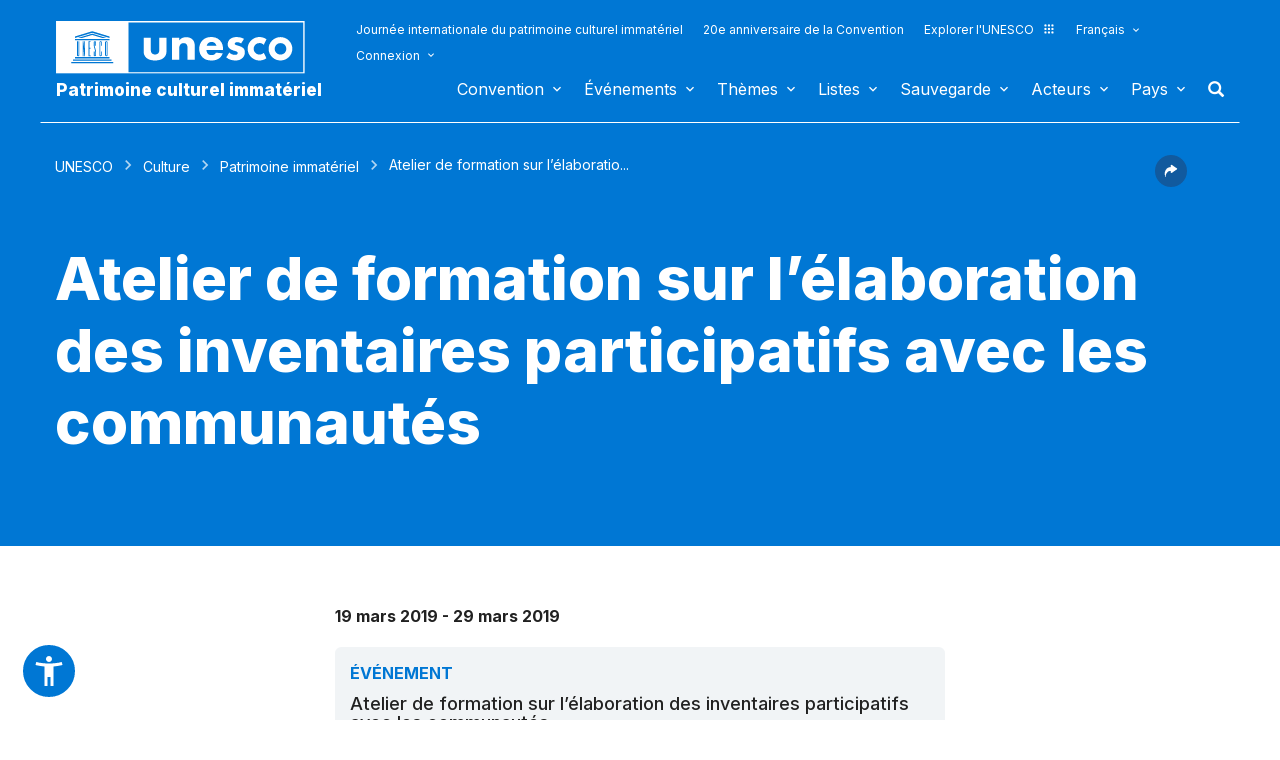

--- FILE ---
content_type: text/html; charset=UTF-8
request_url: https://ich.unesco.org/fr/evenements/atelier-de-formation-sur-l-elaboration-des-inventaires-participatifs-avec-les-communautes-00727
body_size: 124282
content:
<!DOCTYPE HTML>
<HTML ID="HTML" LANG="fr" DIR="LTR">
	<HEAD>
	<TITLE>Atelier de formation sur l’élaboration des inventaires participatifs avec les communautés  - UNESCO Patrimoine culturel immatériel</TITLE>
	<META NAME="DESCRIPTION" CONTENT="La République des Comores a ratifié la convention 2003 le 20/11/2013. Les Comores n’ont pas encore d’éléments inscrits sur les listes du PCI. Les autorités nationales des Comores et d&#8217;autres parties prenantes sont déterminées à la sauvegarde du patrimoine vivant dans le pays. 2015 dans le cadre d’une mission d’évaluation des besoins du pays en matière de renforcement des ca..." />
	<META CHARSET="UTF-8">
    <META HTTP-EQUIV="X-UA-Compatible" CONTENT="IE=edge,chrome=1">
	<meta name="viewport" content="width=device-width, initial-scale=1, maximum-scale=5"/>
	<link rel="stylesheet" href="/css/bootstrap.min.css?version=20250442">
	<link rel="stylesheet" href="/css/custom.css?version=20250442" media="all">
	<link rel="stylesheet" href="/css/fancybox.css?version=20250442" type="text/css" media="screen" />
	<link href="/css/select2.css" rel="stylesheet" />
	<link rel="stylesheet" media="all" href="https://fonts.googleapis.com/css2?family=Material+Icons+Sharp" />
	<link href="/css/styles.css?version=20250442" rel="stylesheet">
	<link rel="stylesheet" href="https://fonts.googleapis.com/css2?family=Inter:wght@100;200;300;400;500;600;700;800;900&display=swap" />
	<link rel="apple-touch-icon" sizes="180x180" href="/favicon/apple-touch-icon.png">
	<link rel="icon" type="image/png" sizes="32x32" href="/favicon/favicon-32x32.png">
	<link rel="icon" type="image/png" sizes="16x16" href="/favicon/favicon-16x16.png">
	<link rel="mask-icon" href="/favicon/safari-pinned-tab.svg" color="#5bbad5">
	<meta name="msapplication-TileColor" content="#da532c">
	<meta name="theme-color" content="#ffffff">
	<link rel="canonical" href="https://ich.unesco.org/fr/evenements/atelier-de-formation-sur-l-elaboration-des-inventaires-participatifs-avec-les-communautes-00727" />
	<meta property="twitter:card" content="summary_large_image" />
	<meta property="twitter:site" content="unesco" />
	<meta property="twitter:title" content="Atelier de formation sur l’élaboration des inventaires participatifs avec les communautés  - UNESCO Patrimoine culturel immatériel" />
	<meta property="og:title" content="Atelier de formation sur l’élaboration des inventaires participatifs avec les communautés  - UNESCO Patrimoine culturel immatériel" />
    <meta property="og:url" content="https://ich.unesco.org/fr/evenements/atelier-de-formation-sur-l-elaboration-des-inventaires-participatifs-avec-les-communautes-00727" />
    <meta property="og:image" content="" />
    <meta property="og:description" content="La République des Comores a ratifié la convention 2003 le 20/11/2013. Les Comores n’ont pas encore d’éléments inscrits sur les listes du PCI. Les autorités nationales des Comores et d&#8217;autres parties prenantes sont déterminées à la sauvegarde du patrimoine vivant dans le pays. 2015 dans le cadre d’une mission d’évaluation des besoins du pays en matière de renforcement des ca..." />
	<meta property="og:article:publisher" content="UNESCO" />
	
	<link rel="shortcut icon" href="/favicon/favicon.ico" type="image/x-icon">
	<link rel="icon" href="/favicon/favicon.ico" type="image/x-icon">
	<link rel="alternate" type="application/rss+xml" href="https://ich.unesco.org/cron_rss.php?flux-rss=news&lang=fr" title="flux rss news"> 
	<noscript>
		<link href="/css/noscript.css?version=20250442" rel="stylesheet">
	</noscript>
	<script type="text/javascript">
		var languageSite = "fr";
		var jsPath = "/js/";
		var ajaxPath = "../ajax.php";
	</script>
	<script type="text/javascript" src="/js/jquery-3.7.1.min.js?version=20250116"></script>
</HEAD>
	
<BODY id="body" role="document">

	<header id="header" class="device header-page px-0 is-border " role="banner" 
	
>
    
	
	
	<div id="wrapper_navbar">
		<nav class="wrapper_header navbar container-1200 closing" role="navigation" aria-label="Main" id="header-mobile"
			style="visibility: visible; display: block;">
			<div class="row">
				<div class="navbar_logo pl-3 pl-xxl-0 col-xs-8 col-md-3">
					<a lang="fr" title="Lien vers le portail de l´UNESCO" href="/fr/">
						<img class="site-logo" src="/design-img/logo-unesco.svg" alt="UNESCO" />
					</a>
					<a href="/fr/" class="navbar_baseline">
						Patrimoine culturel immatériel
					</a>
				</div>

				<div class="col-xs-4">    
    <button type="button" id="btn-menu" onclick="clickBtnMenu()" class="navbar-toggle collapsed" data-toggle="collapse" data-target="#navbar-1" aria-expanded="false" aria-controls="navbar"> <span class="sr-only">Toggle navigation</span>
        <span class="icon-bar top-bar"></span>
        <span class="icon-bar middle-bar"></span>
        <span class="icon-bar bottom-bar"></span>
    </button>
</div>
<div id="header-navigation" class="col-xs-12 col-md-9 wrapper_navigation d-lg-none">
	<nav class="col-xs-12 col-12 navbar container">
			<!-- HEADER NAV MOBILE -->
			<div class="container-fluid">
					
				<!-- FIN HEADER NAV MOBILE -->
						<div id="navbar-1" class="navbar-collapse collapse mainnav">
							<ul id="navbar-nav" class="nav navbar-nav" >
                                <li class="second-menu-mobile">
                                
									<ul class="dl-menu">
                                        <li class="float-rightItem"><a class="anniversary" href="https://ich.unesco.org/fr/journee-internationale-patrimoine-culturel-immater">Journée internationale du patrimoine culturel immatériel</a></li>
										<li class="float-rightItem"><a class="anniversary" href="/fr/anniversaire">20e anniversaire de la Convention</a></li>
                                        <li class="float-rightItem"><a class="explore-unesco" href="https://www.unesco.org/fr">Explorer l'UNESCO<img src="/design-img/icon-parametre/explore.svg" alt=""></a></li>
                                        <li style="position:relative;">
                                            <div class="dropdown">
                                                <a class="dropdown-toggle-lang scroller menu-label menu-hover is-expanded arrow-menu" href="#"  id="head_menu-col-0"
                                                onclick="openmenu('menu-col-0', '1')">
                                                Français
                                                
                                                
                                                
                                                </a>
                                                <div id="menu-col-0" class="dropdown-menu menu-dropdown dropdown-menu-responsive dropdown-menu-lg-right" style="visibility:hidden" onmouseleave="backgroundMenu()"
                                                onclick="openmenu('menu-col-0', '0')">
                                                    <ul class="language-switcher-language-url pl-1">
                                                        <li>
                                                            <a href="https://ich.unesco.org/en/events/training-workshop-on-participatory-inventory-development-with-communities-00727" class=" language-link small-lg text-xs-white text-lg-dark">English</a>
                                                        </li>
                                                        <li>
                                                            <a href="https://ich.unesco.org/fr/evenements/atelier-de-formation-sur-l-elaboration-des-inventaires-participatifs-avec-les-communautes-00727" class="langue-active language-link small-lg text-xs-white text-lg-dark">Français</a>
                                                        </li>
                                                        <li>
                                                            <a href="https://ich.unesco.org/es/eventos/taller-de-capacitacion-sobre-desarrollo-participativo-de-inventarios-con-comunidades-00727" class=" language-link small-lg text-xs-white text-lg-dark">Español</a>
                                                        </li>
                                                    </ul>
                                                </div>
                                            </div>
                                        </li>
                                        <li>
                                            <div class="header_connect" id="connect" >
                                                <a id="head_menu-col-1" onclick="openmenu('menu-col-1','1')" class="header_connect-link menu-label arrow-menu"  href="#">Connexion</a>
                                                
                                                <div class="bk-connexion" 
                                                id="menu-col-1" 
                                                style="visibility:hidden" 
                                                onclick="openmenu('menu-col-1','0')"
                                                onmouseleave="backgroundMenu()">
                                                    <form action="" method="post" id="login-form-test" role="form">
                                                        <input type="hidden" name="group" value="login_form" />

                                                        <div class="form-header">

                                                            <div class="form-group">
                                                                <label class="label" for="login_id">Utilisateur :</label>
                                                                <input 
                                                                    class="input_text" 
                                                                    type="text" 
                                                                    id="login_id" 
                                                                    name="login" 
                                                                    autocomplete="username" 
                                                                    aria-label="Utilisateur" 
                                                                />
                                                            </div>

                                                            <div class="form-group">
                                                                <label class="label" for="login_pwd">Mot de passe :</label>
                                                                <input 
                                                                    class="input_text input_pwd" 
                                                                    type="password" 
                                                                    id="login_pwd" 
                                                                    name="pwd" 
                                                                    autocomplete="current-password" 
                                                                    aria-label="Mot de passe" 
                                                                />
                                                            </div>

                                                            <div>
                                                                <button type="submit" class="btn btn-primary" aria-label="S'identifier">
                                                                    S'identifier
                                                                </button>
                                                                <br/>
                                                            </div>

                                                            <div class="form-group">
                                                                <a href="https://ich.unesco.org/fr/changement-mot-de-passe-demande-00842" class="link forgot_pwd">
                                                                    Mot de passe oublié ?
                                                                </a>
                                                            </div>

                                                            

                                                        </div>
                                                    </form>

                                                    <div><a href="https://ich.unesco.org/en/auth" class="link sso_account">Connectez-vous avec votre compte UNESCO</a></div>
                                                </div>
                                            </div>
                                        </li>
									</ul>
								</li>

								<li class="main-menu mt-2">
									<ul class="dl-menu">
										
<li class="float-rightItem">
    <a id='head_menu-col-6' onclick="openmenu('menu-col-6', '1')" class="scroller menu-label menu-hover is-expanded arrow-menu" href="#">Convention</a>

    <!-- BLOCK SOUS MENU LIST-->
    <div id="menu-col-6" class="menu menu-col-6" onmouseleave="backgroundMenu()" onclick="openmenu('menu-col-6', '0')">
        <ul class="container">

            
                <li class="menu-row dropdown" >
                    <a href="https://ich.unesco.org/fr/qu-est-ce-que-le-patrimoine-culturel-immateriel-00003" class="first">À propos du patrimoine immatériel</a>
                    <span class="dropdown-toggle"></span>
                    <ul class="menu-sub" style="white-space: normal;">
                        
                            <li>
                                <a href="https://ich.unesco.org/fr/qu-est-ce-que-le-patrimoine-culturel-immateriel-00003" class="sub">Qu'est-ce que le patrimoine culturel immatériel ?</a>
                            </li>
                        
                            <li>
                                <a href="https://ich.unesco.org/fr/pourquoisauvegarder-le-pci-00479" class="sub">Pourquoi sauvegarder le PCI ?</a>
                            </li>
                        
                            <li>
                                <a href="https://ich.unesco.org/fr/domaines-du-patrimoine-immateriel-00052" class="sub">Domaines du patrimoine immatériel</a>
                            </li>
                        
                            <li>
                                <a href="https://ich.unesco.org/fr/kit" class="sub">Publications</a>
                            </li>
                        
                            <li>
                                <a href="https://ich.unesco.org/fr/questions-frequentes-faq-00021" class="sub">Questions fréquentes (FAQ)</a>
                            </li>
                        
                    </ul>
                </li>
            
                <li class="menu-row dropdown" >
                    <a href="https://ich.unesco.org/fr/convention" class="first">Textes et emblème</a>
                    <span class="dropdown-toggle"></span>
                    <ul class="menu-sub" style="white-space: normal;">
                        
                            <li>
                                <a href="https://ich.unesco.org/fr/convention" class="sub">Texte de la Convention</a>
                            </li>
                        
                            <li>
                                <a href="https://ich.unesco.org/fr/directives" class="sub">Directives opérationnelles</a>
                            </li>
                        
                            <li>
                                <a href="https://ich.unesco.org/fr/formulaires" class="sub">Formulaires</a>
                            </li>
                        
                            <li>
                                <a href="https://ich.unesco.org/fr/ethique-et-pci-00866" class="sub">Principes éthiques</a>
                            </li>
                        
                            <li>
                                <a href="https://ich.unesco.org/fr/embleme" class="sub">Utilisation de l'emblème</a>
                            </li>
                        
                            <li>
                                <a href="https://ich.unesco.org/fr/recherches-sur-la-convention-de-2003-00945" class="sub">Recherche sur la Convention</a>
                            </li>
                        
                    </ul>
                </li>
            
                <li class="menu-row dropdown" >
                    <a href="https://ich.unesco.org/fr/organes-de-la-convention-00025" class="first">Gouvernance</a>
                    <span class="dropdown-toggle"></span>
                    <ul class="menu-sub" style="white-space: normal;">
                        
                            <li>
                                <a href="https://ich.unesco.org/fr/les-etats-parties-00024" class="sub">Les États parties</a>
                            </li>
                        
                            <li>
                                <a href="https://ich.unesco.org/fr/fonctions-00710" class="sub">Assemblée générale</a>
                            </li>
                        
                            <li>
                                <a href="https://ich.unesco.org/fr/fonctions-00586" class="sub">Comité</a>
                            </li>
                        
                            <li>
                                <a href="https://ich.unesco.org/fr/secretariat-00032" class="sub">Secrétariat</a>
                            </li>
                        
                            <li>
                                <a href="https://ich.unesco.org/fr/evaluations-audits-et-gouvernance-00717" class="sub">Évaluations, audits et gouvernance</a>
                            </li>
                        
                    </ul>
                </li>
            
                <li class="menu-row dropdown" >
                    <a href="https://ich.unesco.org/fr/cadre-global-de-resultats-00984" class="first">Cadre global de résultats</a>
                    <span class="dropdown-toggle"></span>
                    <ul class="menu-sub" style="white-space: normal;">
                        
                            <li>
                                <a href="https://ich.unesco.org/fr/cadre-global-de-resultats-00984" class="sub">Cadre global de résultats</a>
                            </li>
                        
                    </ul>
                </li>
            
                <li class="menu-row dropdown" >
                    <a href="https://ich.unesco.org/fr/rapports-periodiques-00460" class="first">Rapports périodiques</a>
                    <span class="dropdown-toggle"></span>
                    <ul class="menu-sub" style="white-space: normal;">
                        
                            <li>
                                <a href="https://ich.unesco.org/fr/soumissionsetecheances-00861" class="sub">Soumissions et échéances</a>
                            </li>
                        
                            <li>
                                <a href="https://ich.unesco.org/fr/documents-du-comite-et-syntheses-00862" class="sub">Documents du Comité et synthèses</a>
                            </li>
                        
                            <li>
                                <a href="https://ich.unesco.org/fr/reunions-de-consultation-regionale-en-preparation-de-l-annee-de-reflexion-01394" class="sub">Réunions de consultation régionale en préparation de l’année de réflexion</a>
                            </li>
                        
                    </ul>
                </li>
            
                <li class="menu-row dropdown" >
                    <a href="https://ich.unesco.org/fr/le-fonds-du-pci-00816" class="first">Financement</a>
                    <span class="dropdown-toggle"></span>
                    <ul class="menu-sub" style="white-space: normal;">
                        
                            <li>
                                <a href="https://ich.unesco.org/fr/le-fonds-du-pci-00816" class="sub">Le Fonds du PCI</a>
                            </li>
                        
                    </ul>
                </li>
            
            <div class="row mb-moins-30">
              <ul class="submenu_card">
                
                </ul>
            </div>
        </ul>
    </div>
</li>

<li class="float-rightItem">
    <a id='head_menu-col-7' onclick="openmenu('menu-col-7', '1')" class="scroller menu-label menu-hover is-expanded arrow-menu" href="#">Événements</a>

    <!-- BLOCK SOUS MENU LIST-->
    <div id="menu-col-7" class="menu menu-col-3" onmouseleave="backgroundMenu()" onclick="openmenu('menu-col-7', '0')">
        <ul class="container">

            
                <li class="menu-row dropdown" >
                    <a href="https://ich.unesco.org/fr/evenements" class="first">Réunions statutaires</a>
                    <span class="dropdown-toggle"></span>
                    <ul class="menu-sub" style="white-space: normal;">
                        
                            <li>
                                <a href="https://ich.unesco.org/fr/20com" class="sub"><span style="white-space:nowrap"><i>08/12/2025</i> - <b>20.COM</b></span></a>
                            </li>
                        
                            <li>
                                <a href="https://ich.unesco.org/fr/19com" class="sub"><span style="white-space:nowrap"><i>02/12/2024</i> - <b>19.COM</b></span></a>
                            </li>
                        
                            <li>
                                <a href="https://ich.unesco.org/fr/10ga" class="sub"><span style="white-space:nowrap"><i>11/06/2024</i> - <b>10.GA</b></span></a>
                            </li>
                        
                            <li>
                                <a href="https://ich.unesco.org/fr/18com" class="sub"><span style="white-space:nowrap"><i>05/12/2023</i> - <b>18.COM</b></span></a>
                            </li>
                        
                            <li>
                                <a href="https://ich.unesco.org/fr/article-18-groupe-de-travail-intergouvernemental-a-composition-non-limitee-01307" class="sub"><span style="white-space:nowrap"><i>04/07/2023</i> - <b>18.COM WG ART18</b></span></a>
                            </li>
                        
                            <li>
                                <a href="https://ich.unesco.org/fr/17com" class="sub"><span style="white-space:nowrap"><i>28/11/2022</i> - <b>17.COM</b></span></a>
                            </li>
                        
                            <li>
                                <a href="https://ich.unesco.org/fr/9ga" class="sub"><span style="white-space:nowrap"><i>05/07/2022</i> - <b>9.GA</b></span></a>
                            </li>
                        
                            <li>
                                <a href="https://ich.unesco.org/fr/5extcom" class="sub"><span style="white-space:nowrap"><i>01/07/2022</i> - <b>5.EXT.COM</b></span></a>
                            </li>
                        
                            <li>
                                <a href="https://ich.unesco.org/fr/groupe-de-travail-intergouvernemental-a-composition-non-limitee-01167" class="sub"><span style="white-space:nowrap"><i>25/04/2022</i> - <b>17.COM WG</b></span></a>
                            </li>
                        
                            <li>
                                <a href="https://ich.unesco.org/fr/16com" class="sub"><span style="white-space:nowrap"><i>13/12/2021</i> - <b>16.COM</b></span></a>
                            </li>
                        
                    </ul>
                </li>
            
                <li class="menu-row dropdown" >
                    <a href="https://ich.unesco.org/fr/evenements" class="first">Ateliers et réunions d'experts</a>
                    <span class="dropdown-toggle"></span>
                    <ul class="menu-sub" style="white-space: normal;">
                        
                            <li>
                                <a href="https://ich.unesco.org/fr/evenements" class="sub"><b style="display:block;text-align:right">Voir toutes les réunions et évènements</b></a>
                            </li>
                        
                    </ul>
                </li>
            
                <li class="menu-row dropdown" >
                    <a href="https://ich.unesco.org/fr/evenements" class="first">Expositions</a>
                    <span class="dropdown-toggle"></span>
                    <ul class="menu-sub" style="white-space: normal;">
                        
                            <li>
                                <a href="https://ich.unesco.org/fr/nous-sommes-le-patrimoine-vivant-exposition-photo-2023-01331" class="sub">Nous sommes le patrimoine vivant - exposition photo (2023)</a>
                            </li>
                        
                            <li>
                                <a href="https://ich.unesco.org/fr/sons-du-patrimoine-vivant-un-voyage-a-travers-les-langues-autochtones-2019-01106" class="sub">Sons du patrimoine vivant, un voyage à travers les langues autochtones (2019)</a>
                            </li>
                        
                            <li>
                                <a href="https://ich.unesco.org/fr/racontez-votre-histoire-de-patrimoine-vivant-2018-01002" class="sub">Racontez votre histoire de patrimoine vivant (2018)</a>
                            </li>
                        
                            <li>
                                <a href="https://ich.unesco.org/fr/transmets-inventorier-le-patrimoine-vivant-en-afrique-2016-00873" class="sub">Transmets : Inventorier le patrimoine vivant en Afrique (2016)</a>
                            </li>
                        
                            <li>
                                <a href="https://ich.unesco.org/fr/pci-et-developpement-durable-exposition-virtuelle-2013-00693" class="sub">PCI et développement durable : exposition virtuelle (2013)</a>
                            </li>
                        
                            <li>
                                <a href="https://ich.unesco.org/fr/reconnaitre-notre-patrimoine-culturel-2010-00178" class="sub">Reconnaître notre patrimoine culturel... (2010)</a>
                            </li>
                        
                            <li>
                                <a href="https://ich.unesco.org/fr/expo" class="sub">Patrimoine vivant : à la découverte de l’immatériel (2007)</a>
                            </li>
                        
                    </ul>
                </li>
            
            <div class="row mb-moins-30">
              <ul class="submenu_card">
                
                </ul>
            </div>
        </ul>
    </div>
</li>

<li class="float-rightItem">
    <a id='head_menu-col-5' onclick="openmenu('menu-col-5', '1')" class="scroller menu-label menu-hover is-expanded arrow-menu" href="#">Thèmes</a>

    <!-- BLOCK SOUS MENU LIST-->
    <div id="menu-col-5" class="menu [colSubMenu]" onmouseleave="backgroundMenu()" onclick="openmenu('menu-col-5', '0')">
        <ul class="container">

            
            <div class="row mb-moins-30">
              <ul class="submenu_card">
                
                    <li class="col-lg-2 col-xs-6 col-12 img-menu">
                        <a href="https://ich.unesco.org/fr/contextes-urbans" class="first card card-overlay">
                        <img src="/img/photo/thumb/15908-LRG.jpg" alt="Milieu urbain" title="Milieu urbain" loading="lazy"/>
                        <span>Milieu urbain</span>
                        </a>
                        
                    </li>
                
                    <li class="col-lg-2 col-xs-6 col-12 img-menu">
                        <a href="https://ich.unesco.org/fr/education" class="first card card-overlay">
                        <img src="/img/photo/thumb/10832-LRG.jpg" alt="Éducation" title="Éducation" loading="lazy"/>
                        <span>Éducation</span>
                        </a>
                        
                    </li>
                
                    <li class="col-lg-2 col-xs-6 col-12 img-menu">
                        <a href="https://ich.unesco.org/fr/priorite-afrique" class="first card card-overlay">
                        <img src="/img/photo/thumb/12745-LRG.jpg" alt="Priorité Afrique" title="Priorité Afrique" loading="lazy"/>
                        <span>Priorité Afrique</span>
                        </a>
                        
                    </li>
                
                    <li class="col-lg-2 col-xs-6 col-12 img-menu">
                        <a href="https://ich.unesco.org/fr/moyens-de-subsistance-01315" class="first card card-overlay">
                        <img src="/img/photo/thumb/18129-LRG.jpg" alt="Moyens de subsistance" title="Moyens de subsistance" loading="lazy"/>
                        <span>Moyens de subsistance</span>
                        </a>
                        
                    </li>
                
                    <li class="col-lg-2 col-xs-6 col-12 img-menu">
                        <a href="https://ich.unesco.org/fr/changement-climatique" class="first card card-overlay">
                        <img src="/img/photo/thumb/08703-LRG.jpg" alt="Changement climatique" title="Changement climatique" loading="lazy"/>
                        <span>Changement climatique</span>
                        </a>
                        
                    </li>
                
                    <li class="col-lg-2 col-xs-6 col-12 img-menu">
                        <a href="https://ich.unesco.org/fr/situations-d-urgence" class="first card card-overlay">
                        <img src="/img/photo/thumb/11791-LRG.jpg" alt="Situations d'urgence" title="Situations d'urgence" loading="lazy"/>
                        <span>Situations d'urgence</span>
                        </a>
                        
                    </li>
                
                    <li class="col-lg-2 col-xs-6 col-12 img-menu">
                        <a href="https://ich.unesco.org/fr/peuples-autochtones" class="first card card-overlay">
                        <img src="/img/photo/thumb/03824-LRG.jpg" alt="Peuples autochtones" title="Peuples autochtones" loading="lazy"/>
                        <span>Peuples autochtones</span>
                        </a>
                        
                    </li>
                
                    <li class="col-lg-2 col-xs-6 col-12 img-menu">
                        <a href="https://ich.unesco.org/fr/developpement-durable-et-patrimoine-vivant" class="first card card-overlay">
                        <img src="/img/photo/thumb/08814-LRG.jpg" alt="Développement durable" title="Développement durable" loading="lazy"/>
                        <span>Développement durable</span>
                        </a>
                        
                    </li>
                
                </ul>
            </div>
        </ul>
    </div>
</li>

<li class="float-rightItem">
    <a id='head_menu-col-8' onclick="openmenu('menu-col-8', '1')" class="scroller menu-label menu-hover is-expanded arrow-menu" href="#">Listes</a>

    <!-- BLOCK SOUS MENU LIST-->
    <div id="menu-col-8" class="menu menu-col-3" onmouseleave="backgroundMenu()" onclick="openmenu('menu-col-8', '0')">
        <ul class="container">

            
                <li class="menu-row dropdown" >
                    <a href="https://ich.unesco.org/fr/objectifs-des-listes-00807" class="first">À propos des Listes</a>
                    <span class="dropdown-toggle"></span>
                    <ul class="menu-sub" style="white-space: normal;">
                        
                            <li>
                                <a href="https://ich.unesco.org/fr/objectifs-des-listes-00807" class="sub">Objectifs des Listes</a>
                            </li>
                        
                            <li>
                                <a href="https://ich.unesco.org/fr/procedure-d-inscriptions-00809" class="sub">Procédure d'inscriptions</a>
                            </li>
                        
                            <li>
                                <a href="https://ich.unesco.org/fr/formulaires" class="sub">Formulaires de candidature</a>
                            </li>
                        
                            <li>
                                <a href="https://ich.unesco.org/fr/reflexion-globale-sur-les-mecanismes-d-inscription-sur-les-listes-01164" class="sub">Réflexion globale sur les mécanismes d’inscription sur les listes</a>
                            </li>
                        
                            <li>
                                <a href="https://ich.unesco.org/fr/reflexion-sur-une-mise-en-oeuvre-plus-large-de-l-article-18-01302" class="sub">Réflexion sur une mise en œuvre plus large de l’article 18</a>
                            </li>
                        
                            <li>
                                <a href="https://ich.unesco.org/fr/orientations-sur-les-candidatures-multinationales-01362" class="sub">Orientations sur les candidatures multinationales</a>
                            </li>
                        
                    </ul>
                </li>
            
                <li class="menu-row dropdown" >
                    <a href="https://ich.unesco.org/fr/listes" class="first">Éléments inscrits</a>
                    <span class="dropdown-toggle"></span>
                    <ul class="menu-sub" style="white-space: normal;">
                        
                            <li>
                                <a href="https://ich.unesco.org/fr/listes" class="sub">Consulter les Listes</a>
                            </li>
                        
                            <li>
                                <a href="https://ich.unesco.org/fr/plongez" class="sub">Plongez dans le patrimoine culturel immatériel !</a>
                            </li>
                        
                    </ul>
                </li>
            
                <li class="menu-row dropdown" >
                    <a href="https://ich.unesco.org/fr/dossiers-2021-en-cours-01119" class="first">En cours</a>
                    <span class="dropdown-toggle"></span>
                    <ul class="menu-sub" style="white-space: normal;">
                        
                            <li>
                                <a href="https://ich.unesco.org/fr/dossiers-2025-en-cours-01347" class="sub">Dossiers 2025 en cours</a>
                            </li>
                        
                            <li>
                                <a href="https://ich.unesco.org/fr/mecanisme-pour-encourager-les-dossiers-multinationaux-00560" class="sub">Mécanisme pour encourager les dossiers multinationaux</a>
                            </li>
                        
                    </ul>
                </li>
            
            <div class="row mb-moins-30">
              <ul class="submenu_card">
                
                </ul>
            </div>
        </ul>
    </div>
</li>

<li class="float-rightItem">
    <a id='head_menu-col-9' onclick="openmenu('menu-col-9', '1')" class="scroller menu-label menu-hover is-expanded arrow-menu" href="#">Sauvegarde</a>

    <!-- BLOCK SOUS MENU LIST-->
    <div id="menu-col-9" class="menu menu-col-4" onmouseleave="backgroundMenu()" onclick="openmenu('menu-col-9', '0')">
        <ul class="container">

            
                <li class="menu-row dropdown" >
                    <a href="https://ich.unesco.org/fr/sauvegarder-00012" class="first">Sauvegarder</a>
                    <span class="dropdown-toggle"></span>
                    <ul class="menu-sub" style="white-space: normal;">
                        
                            <li>
                                <a href="https://ich.unesco.org/fr/partager-les-bonnes-pratiques-de-sauvegarde" class="sub">Partage de bonnes expériences de sauvegarde</a>
                            </li>
                        
                            <li>
                                <a href="https://ich.unesco.org/fr/participation-des-communautes-00033" class="sub">Participation des communautés</a>
                            </li>
                        
                            <li>
                                <a href="https://ich.unesco.org/fr/ethique-et-pci-00866" class="sub">Éthique et PCI</a>
                            </li>
                        
                            <li>
                                <a href="https://ich.unesco.org/fr/inventaire-du-patrimoine-immateriel-00080" class="sub">Inventaire du patrimoine immatériel</a>
                            </li>
                        
                            <li>
                                <a href="https://ich.unesco.org/fr/transmission-00078" class="sub">Transmission</a>
                            </li>
                        
                            <li>
                                <a href="https://ich.unesco.org/fr/legislation-00034" class="sub">Législation</a>
                            </li>
                        
                            <li>
                                <a href="https://ich.unesco.org/fr/notes-d-orientation-01383" class="sub">Notes d'orientation</a>
                            </li>
                        
                    </ul>
                </li>
            
                <li class="menu-row dropdown" >
                    <a href="https://ich.unesco.org/fr/renforcement-des-capacites" class="first">Renforcement des capacités</a>
                    <span class="dropdown-toggle"></span>
                    <ul class="menu-sub" style="white-space: normal;">
                        
                            <li>
                                <a href="https://ich.unesco.org/fr/massive-online-open-course-mooc-01228" class="sub">Massive Online Open Course (MOOC)</a>
                            </li>
                        
                            <li>
                                <a href="https://ich.unesco.org/fr/plateforme-d-apprentissage-01397" class="sub">Plateforme d’apprentissage</a>
                            </li>
                        
                            <li>
                                <a href="https://ich.unesco.org/fr/contenu-des-materiels-de-formation-00679" class="sub">Contenu des matériels de formation </a>
                            </li>
                        
                            <li>
                                <a href="https://ich.unesco.org/fr/facilitateur" class="sub">Facilitateurs</a>
                            </li>
                        
                            <li>
                                <a href="https://ich.unesco.org/fr/materiel-renforcement-capacites" class="sub">Répertoire des matériels </a>
                            </li>
                        
                    </ul>
                </li>
            
                <li class="menu-row dropdown" >
                    <a href="https://ich.unesco.org/fr/demander-une-assistance-00039" class="first">Assistance internationale</a>
                    <span class="dropdown-toggle"></span>
                    <ul class="menu-sub" style="white-space: normal;">
                        
                            <li>
                                <a href="https://ich.unesco.org/fr/demander-une-assistance-00039" class="sub">Demander une assistance</a>
                            </li>
                        
                            <li>
                                <a href="https://ich.unesco.org/fr/projet" class="sub">Assistance accordée</a>
                            </li>
                        
                            <li>
                                <a href="https://ich.unesco.org/fr/guide-pour-faire-une-demande-d-assistance-internationale-01294" class="sub">Guide pour faire une demande d’assistance internationale </a>
                            </li>
                        
                    </ul>
                </li>
            
                <li class="menu-row dropdown" >
                    <a href="https://ich.unesco.org/fr/projet" class="first">Projets et activités</a>
                    <span class="dropdown-toggle"></span>
                    <ul class="menu-sub" style="white-space: normal;">
                        
                            <li>
                                <a href="https://ich.unesco.org/fr/projet" class="sub">Projets de sauvegarde</a>
                            </li>
                        
                            <li>
                                <a href="https://ich.unesco.org/fr/mobiliser-les-jeunes-pour-une-europe-inclusive-et-durable-01051" class="sub">Mobiliser les jeunes pour une Europe inclusive et durable</a>
                            </li>
                        
                            <li>
                                <a href="https://ich.unesco.org/fr/registre" class="sub">Bonnes pratiques de sauvegarde</a>
                            </li>
                        
                            <li>
                                <a href="https://ich.unesco.org/fr/inventaireaucaboverde-et-au-mozambique-un-documentaire-00847" class="sub">Projets archivés</a>
                            </li>
                        
                    </ul>
                </li>
            
            <div class="row mb-moins-30">
              <ul class="submenu_card">
                
                </ul>
            </div>
        </ul>
    </div>
</li>

<li class="float-rightItem">
    <a id='head_menu-col-10' onclick="openmenu('menu-col-10', '1')" class="scroller menu-label menu-hover is-expanded arrow-menu" href="#">Acteurs</a>

    <!-- BLOCK SOUS MENU LIST-->
    <div id="menu-col-10" class="menu menu-col-3" onmouseleave="backgroundMenu()" onclick="openmenu('menu-col-10', '0')">
        <ul class="container">

            
                <li class="menu-row dropdown" >
                    <a href="https://ich.unesco.org/fr/organes-de-la-convention-00025" class="first">Organes de la Convention</a>
                    <span class="dropdown-toggle"></span>
                    <ul class="menu-sub" style="white-space: normal;">
                        
                            <li>
                                <a href="https://ich.unesco.org/fr/fonctions-00710" class="sub">Assemblée générale</a>
                            </li>
                        
                            <li>
                                <a href="https://ich.unesco.org/fr/fonctions-00586" class="sub">Comité intergouvernemental</a>
                            </li>
                        
                            <li>
                                <a href="https://ich.unesco.org/fr/20com-bureau" class="sub">Bureau du Comité</a>
                            </li>
                        
                            <li>
                                <a href="https://ich.unesco.org/fr/organe-d-evaluation-00802" class="sub">Organe d'évaluation</a>
                            </li>
                        
                            <li>
                                <a href="https://ich.unesco.org/fr/secretariat-00032" class="sub">Secrétariat</a>
                            </li>
                        
                    </ul>
                </li>
            
                <li class="menu-row dropdown" >
                    <a href="https://ich.unesco.org/fr/ong-centres-et-recherche-00329" class="first">ONG, centres et recherche</a>
                    <span class="dropdown-toggle"></span>
                    <ul class="menu-sub" style="white-space: normal;">
                        
                            <li>
                                <a href="https://ich.unesco.org/fr/accreditation-d-ong-00192" class="sub">Accréditation d'ONG</a>
                            </li>
                        
                            <li>
                                <a href="https://ich.unesco.org/fr/ong-accreditees" class="sub">ONG accréditées</a>
                            </li>
                        
                            <li>
                                <a href="https://ich.unesco.org/fr/forum-des-ong-00422" class="sub">Forum des ONG </a>
                            </li>
                        
                            <li>
                                <a href="https://ich.unesco.org/fr/catégorie2" class="sub">Centres de catégorie 2</a>
                            </li>
                        
                            <li>
                                <a href="https://ich.unesco.org/fr/chaires-unesco-et-reseaux-unitwin-01333" class="sub">Chaires UNESCO et Réseaux UNITWIN</a>
                            </li>
                        
                            <li>
                                <a href="https://ich.unesco.org/fr/mise-en-reseau-de-l-enseignement-superieur-au-niveau-mondial-00976" class="sub">Mise en réseau de l'enseignement supérieur au niveau mondial</a>
                            </li>
                        
                            <li>
                                <a href="https://ich.unesco.org/fr/recherches-sur-la-convention-de-2003-00945" class="sub">Recherches sur la Convention de 2003</a>
                            </li>
                        
                    </ul>
                </li>
            
                <li class="menu-row dropdown" >
                    <a href="https://ich.unesco.org/fr/donateurs-et-partenaires-00465" class="first">Donateurs et partenaires</a>
                    <span class="dropdown-toggle"></span>
                    <ul class="menu-sub" style="white-space: normal;">
                        
                            <li>
                                <a href="https://ich.unesco.org/fr/donateurs" class="sub">Donateurs</a>
                            </li>
                        
                            <li>
                                <a href="https://ich.unesco.org/fr/partenaires-00438" class="sub">Partenaires</a>
                            </li>
                        
                    </ul>
                </li>
            
            <div class="row mb-moins-30">
              <ul class="submenu_card">
                
                </ul>
            </div>
        </ul>
    </div>
</li>


<!-- BLOCK COUNTRY -->
<li class="float-rightItem test">
    <a id='head_menu-col-2' onclick="openmenu('menu-col-2', '1')" class="scroller menu-label menu-hover is-expanded arrow-menu" href="#">Pays</a>
    <!-- BLOCK SOUS MENU LIST-->
        <div id="menu-col-2" class="sub-menu-countries menu bg-light-gray" onmouseleave="backgroundMenu()" onclick="openmenu('menu-col-2', '0')">
            <div class="container-768">
                <form role="search" aria-labelledby="form-title">
                    <label id="form-title" for="global_search" class="title-form-header is-hidden hidden-xs hidden-sm">
                        Filtrer par pays
                    </label>
                    <input 
                        type="text" 
                        id="global_search" 
                        name="global_search" 
                        class="country-search" 
                        placeholder="Rechercher un pays" 
                        aria-label="Rechercher un pays" 
                        aria-describedby="form-title" 
                    />

                    <hr class="form-separator">

                    <div class="block_country-select">
                        <label for="country-page" class="sr-only">Sélectionner pays</label>
                        
                        <select class="combobox-2" name="country-page" id="country-page-Afrique">
                            <optgroup label="Afrique">
                                <option value="" disabled selected>Afrique</option>
                                
                                    <option value="https://ich.unesco.org/fr/etat/afrique-du-sud-ZA">Afrique du Sud</option>
                                
                                    <option value="https://ich.unesco.org/fr/etat/algerie-DZ">Algérie</option>
                                
                                    <option value="https://ich.unesco.org/fr/etat/angola-AO">Angola</option>
                                
                                    <option value="https://ich.unesco.org/fr/etat/benin-BJ">Bénin</option>
                                
                                    <option value="https://ich.unesco.org/fr/etat/botswana-BW">Botswana</option>
                                
                                    <option value="https://ich.unesco.org/fr/etat/burkina-faso-BF">Burkina Faso</option>
                                
                                    <option value="https://ich.unesco.org/fr/etat/burundi-BI">Burundi</option>
                                
                                    <option value="https://ich.unesco.org/fr/etat/cabo-verde-CV">Cabo Verde</option>
                                
                                    <option value="https://ich.unesco.org/fr/etat/cameroun-CM">Cameroun</option>
                                
                                    <option value="https://ich.unesco.org/fr/etat/comores-KM">Comores</option>
                                
                                    <option value="https://ich.unesco.org/fr/etat/congo-CG">Congo</option>
                                
                                    <option value="https://ich.unesco.org/fr/etat/cote-d-ivoire-CI">Côte d'Ivoire</option>
                                
                                    <option value="https://ich.unesco.org/fr/etat/djibouti-DJ">Djibouti</option>
                                
                                    <option value="https://ich.unesco.org/fr/etat/egypte-EG">Égypte</option>
                                
                                    <option value="https://ich.unesco.org/fr/etat/erythree-ER">Érythrée</option>
                                
                                    <option value="https://ich.unesco.org/fr/etat/eswatini-SZ">Eswatini</option>
                                
                                    <option value="https://ich.unesco.org/fr/etat/ethiopie-ET">Éthiopie</option>
                                
                                    <option value="https://ich.unesco.org/fr/etat/gabon-GA">Gabon</option>
                                
                                    <option value="https://ich.unesco.org/fr/etat/gambie-GM">Gambie</option>
                                
                                    <option value="https://ich.unesco.org/fr/etat/ghana-GH">Ghana</option>
                                
                                    <option value="https://ich.unesco.org/fr/etat/guinee-GN">Guinée</option>
                                
                                    <option value="https://ich.unesco.org/fr/etat/guinee-equatoriale-GQ">Guinée équatoriale</option>
                                
                                    <option value="https://ich.unesco.org/fr/etat/guinee-bissau-GW">Guinée-Bissau</option>
                                
                                    <option value="https://ich.unesco.org/fr/etat/kenya-KE">Kenya</option>
                                
                                    <option value="https://ich.unesco.org/fr/etat/lesotho-LS">Lesotho</option>
                                
                                    <option value="https://ich.unesco.org/fr/etat/liberia-LR">Libéria</option>
                                
                                    <option value="https://ich.unesco.org/fr/etat/libye-LY">Libye</option>
                                
                                    <option value="https://ich.unesco.org/fr/etat/madagascar-MG">Madagascar</option>
                                
                                    <option value="https://ich.unesco.org/fr/etat/malawi-MW">Malawi</option>
                                
                                    <option value="https://ich.unesco.org/fr/etat/mali-ML">Mali</option>
                                
                                    <option value="https://ich.unesco.org/fr/etat/maroc-MA">Maroc</option>
                                
                                    <option value="https://ich.unesco.org/fr/etat/maurice-MU">Maurice</option>
                                
                                    <option value="https://ich.unesco.org/fr/etat/mauritanie-MR">Mauritanie</option>
                                
                                    <option value="https://ich.unesco.org/fr/etat/mozambique-MZ">Mozambique</option>
                                
                                    <option value="https://ich.unesco.org/fr/etat/namibie-NA">Namibie</option>
                                
                                    <option value="https://ich.unesco.org/fr/etat/niger-NE">Niger</option>
                                
                                    <option value="https://ich.unesco.org/fr/etat/nigeria-NG">Nigéria</option>
                                
                                    <option value="https://ich.unesco.org/fr/etat/ouganda-UG">Ouganda</option>
                                
                                    <option value="https://ich.unesco.org/fr/etat/republique-centrafricaine-CF">République centrafricaine</option>
                                
                                    <option value="https://ich.unesco.org/fr/etat/republique-democratique-du-congo-CD">République démocratique du Congo</option>
                                
                                    <option value="https://ich.unesco.org/fr/etat/republique-unie-de-tanzanie-TZ">République-Unie de Tanzanie</option>
                                
                                    <option value="https://ich.unesco.org/fr/etat/rwanda-RW">Rwanda</option>
                                
                                    <option value="https://ich.unesco.org/fr/etat/sao-tome-et-principe-ST">Sao Tomé-et-Principe</option>
                                
                                    <option value="https://ich.unesco.org/fr/etat/senegal-SN">Sénégal</option>
                                
                                    <option value="https://ich.unesco.org/fr/etat/seychelles-SC">Seychelles</option>
                                
                                    <option value="https://ich.unesco.org/fr/etat/sierra-leone-SL">Sierra Leone</option>
                                
                                    <option value="https://ich.unesco.org/fr/etat/somalie-SO">Somalie</option>
                                
                                    <option value="https://ich.unesco.org/fr/etat/soudan-SD">Soudan</option>
                                
                                    <option value="https://ich.unesco.org/fr/etat/soudan-du-sud-SS">Soudan du Sud</option>
                                
                                    <option value="https://ich.unesco.org/fr/etat/tchad-TD">Tchad</option>
                                
                                    <option value="https://ich.unesco.org/fr/etat/togo-TG">Togo</option>
                                
                                    <option value="https://ich.unesco.org/fr/etat/tunisie-TN">Tunisie</option>
                                
                                    <option value="https://ich.unesco.org/fr/etat/zambie-ZM">Zambie</option>
                                
                                    <option value="https://ich.unesco.org/fr/etat/zimbabwe-ZW">Zimbabwe</option>
                                
                            </optgroup>
                        </select>
                        
                        <select class="combobox-2" name="country-page" id="country-page-États arabes">
                            <optgroup label="États arabes">
                                <option value="" disabled selected>États arabes</option>
                                
                                    <option value="https://ich.unesco.org/fr/etat/algerie-DZ">Algérie</option>
                                
                                    <option value="https://ich.unesco.org/fr/etat/arabie-SAoudite-SA">Arabie saoudite</option>
                                
                                    <option value="https://ich.unesco.org/fr/etat/bahrein-BH">Bahreïn</option>
                                
                                    <option value="https://ich.unesco.org/fr/etat/djibouti-DJ">Djibouti</option>
                                
                                    <option value="https://ich.unesco.org/fr/etat/egypte-EG">Égypte</option>
                                
                                    <option value="https://ich.unesco.org/fr/etat/emirats-arabes-unis-AE">Émirats arabes unis</option>
                                
                                    <option value="https://ich.unesco.org/fr/etat/etat-de-palestine-PS">État de Palestine</option>
                                
                                    <option value="https://ich.unesco.org/fr/etat/iraq-IQ">Iraq</option>
                                
                                    <option value="https://ich.unesco.org/fr/etat/jordanie-JO">Jordanie</option>
                                
                                    <option value="https://ich.unesco.org/fr/etat/koweit-KW">Koweït</option>
                                
                                    <option value="https://ich.unesco.org/fr/etat/liban-LB">Liban</option>
                                
                                    <option value="https://ich.unesco.org/fr/etat/libye-LY">Libye</option>
                                
                                    <option value="https://ich.unesco.org/fr/etat/malte-MT">Malte</option>
                                
                                    <option value="https://ich.unesco.org/fr/etat/maroc-MA">Maroc</option>
                                
                                    <option value="https://ich.unesco.org/fr/etat/mauritanie-MR">Mauritanie</option>
                                
                                    <option value="https://ich.unesco.org/fr/etat/oman-OM">Oman</option>
                                
                                    <option value="https://ich.unesco.org/fr/etat/qatar-QA">Qatar</option>
                                
                                    <option value="https://ich.unesco.org/fr/etat/republique-arabe-SYrienne-SY">République arabe syrienne</option>
                                
                                    <option value="https://ich.unesco.org/fr/etat/somalie-SO">Somalie</option>
                                
                                    <option value="https://ich.unesco.org/fr/etat/soudan-SD">Soudan</option>
                                
                                    <option value="https://ich.unesco.org/fr/etat/tunisie-TN">Tunisie</option>
                                
                                    <option value="https://ich.unesco.org/fr/etat/yemen-YE">Yémen</option>
                                
                            </optgroup>
                        </select>
                        
                        <select class="combobox-2" name="country-page" id="country-page-Asie et Pacifique">
                            <optgroup label="Asie et Pacifique">
                                <option value="" disabled selected>Asie et Pacifique</option>
                                
                                    <option value="https://ich.unesco.org/fr/etat/afghanistan-AF">Afghanistan</option>
                                
                                    <option value="https://ich.unesco.org/fr/etat/australie-AU">Australie</option>
                                
                                    <option value="https://ich.unesco.org/fr/etat/bangladesh-BD">Bangladesh</option>
                                
                                    <option value="https://ich.unesco.org/fr/etat/bhoutan-BT">Bhoutan</option>
                                
                                    <option value="https://ich.unesco.org/fr/etat/brunei-darussalam-BN">Brunéi Darussalam</option>
                                
                                    <option value="https://ich.unesco.org/fr/etat/cambodge-KH">Cambodge</option>
                                
                                    <option value="https://ich.unesco.org/fr/etat/chine-CN">Chine</option>
                                
                                    <option value="https://ich.unesco.org/fr/etat/federation-de-RUssie-RU">Fédération de Russie</option>
                                
                                    <option value="https://ich.unesco.org/fr/etat/fidji-FJ">Fidji</option>
                                
                                    <option value="https://ich.unesco.org/fr/etat/iles-cook-CK">Îles Cook</option>
                                
                                    <option value="https://ich.unesco.org/fr/etat/iles-salomon-SB">Îles Salomon</option>
                                
                                    <option value="https://ich.unesco.org/fr/etat/inde-IN">Inde</option>
                                
                                    <option value="https://ich.unesco.org/fr/etat/indonesie-ID">Indonésie</option>
                                
                                    <option value="https://ich.unesco.org/fr/etat/iran-republique-islamique-d-IR">Iran (République islamique d’)</option>
                                
                                    <option value="https://ich.unesco.org/fr/etat/japon-JP">Japon</option>
                                
                                    <option value="https://ich.unesco.org/fr/etat/kazakhstan-KZ">Kazakhstan</option>
                                
                                    <option value="https://ich.unesco.org/fr/etat/kirghizistan-KG">Kirghizistan</option>
                                
                                    <option value="https://ich.unesco.org/fr/etat/kiribati-KI">Kiribati</option>
                                
                                    <option value="https://ich.unesco.org/fr/etat/macao-chine-MO">Macao, Chine</option>
                                
                                    <option value="https://ich.unesco.org/fr/etat/malaisie-MY">Malaisie</option>
                                
                                    <option value="https://ich.unesco.org/fr/etat/maldives-MV">Maldives</option>
                                
                                    <option value="https://ich.unesco.org/fr/etat/marshall-iles-MH">Marshall, Îles</option>
                                
                                    <option value="https://ich.unesco.org/fr/etat/micronesie-etats-federes-de-FM">Micronésie (États Fédérés de)</option>
                                
                                    <option value="https://ich.unesco.org/fr/etat/mongolie-MN">Mongolie</option>
                                
                                    <option value="https://ich.unesco.org/fr/etat/myanmar-MM">Myanmar</option>
                                
                                    <option value="https://ich.unesco.org/fr/etat/nauru-NR">Nauru</option>
                                
                                    <option value="https://ich.unesco.org/fr/etat/nepal-NP">Népal</option>
                                
                                    <option value="https://ich.unesco.org/fr/etat/nioue-NU">Nioué</option>
                                
                                    <option value="https://ich.unesco.org/fr/etat/nouvelle-caledonie-NC">Nouvelle-Calédonie</option>
                                
                                    <option value="https://ich.unesco.org/fr/etat/nouvelle-zelande-NZ">Nouvelle-Zélande</option>
                                
                                    <option value="https://ich.unesco.org/fr/etat/ouzbekistan-UZ">Ouzbékistan</option>
                                
                                    <option value="https://ich.unesco.org/fr/etat/pakistan-PK">Pakistan</option>
                                
                                    <option value="https://ich.unesco.org/fr/etat/palaos-PW">Palaos</option>
                                
                                    <option value="https://ich.unesco.org/fr/etat/papouasie-nouvelle-guinee-PG">Papouasie-Nouvelle-Guinée</option>
                                
                                    <option value="https://ich.unesco.org/fr/etat/philippines-PH">Philippines</option>
                                
                                    <option value="https://ich.unesco.org/fr/etat/republique-de-coree-KR">République de Corée</option>
                                
                                    <option value="https://ich.unesco.org/fr/etat/republique-democratique-populaire-LAo-LA">République démocratique populaire lao</option>
                                
                                    <option value="https://ich.unesco.org/fr/etat/republique-populaire-democratique-de-coree-KP">République populaire démocratique de Corée</option>
                                
                                    <option value="https://ich.unesco.org/fr/etat/samoa-WS">Samoa</option>
                                
                                    <option value="https://ich.unesco.org/fr/etat/singapour-SG">Singapour</option>
                                
                                    <option value="https://ich.unesco.org/fr/etat/sri-lanka-LK">Sri Lanka</option>
                                
                                    <option value="https://ich.unesco.org/fr/etat/tadjikistan-TJ">Tadjikistan</option>
                                
                                    <option value="https://ich.unesco.org/fr/etat/thailande-TH">Thaïlande</option>
                                
                                    <option value="https://ich.unesco.org/fr/etat/timor-leste-TL">Timor-Leste</option>
                                
                                    <option value="https://ich.unesco.org/fr/etat/tokelau-TK">Tokelau</option>
                                
                                    <option value="https://ich.unesco.org/fr/etat/tonga-TO">Tonga</option>
                                
                                    <option value="https://ich.unesco.org/fr/etat/turkiye-TR">Türkiye</option>
                                
                                    <option value="https://ich.unesco.org/fr/etat/turkmenistan-TM">Turkménistan</option>
                                
                                    <option value="https://ich.unesco.org/fr/etat/tuvalu-TV">Tuvalu</option>
                                
                                    <option value="https://ich.unesco.org/fr/etat/vanuatu-VU">Vanuatu</option>
                                
                                    <option value="https://ich.unesco.org/fr/etat/viet-nam-VN">Viet Nam</option>
                                
                            </optgroup>
                        </select>
                        
                        <select class="combobox-2" name="country-page" id="country-page-Europe et Amérique du Nord">
                            <optgroup label="Europe et Amérique du Nord">
                                <option value="" disabled selected>Europe et Amérique du Nord</option>
                                
                                    <option value="https://ich.unesco.org/fr/etat/albanie-AL">Albanie</option>
                                
                                    <option value="https://ich.unesco.org/fr/etat/allemagne-DE">Allemagne</option>
                                
                                    <option value="https://ich.unesco.org/fr/etat/andorre-AD">Andorre</option>
                                
                                    <option value="https://ich.unesco.org/fr/etat/armenie-AM">Arménie</option>
                                
                                    <option value="https://ich.unesco.org/fr/etat/autriche-AT">Autriche</option>
                                
                                    <option value="https://ich.unesco.org/fr/etat/azerbaidjan-AZ">Azerbaïdjan</option>
                                
                                    <option value="https://ich.unesco.org/fr/etat/belarus-BY">Bélarus</option>
                                
                                    <option value="https://ich.unesco.org/fr/etat/belgique-BE">Belgique</option>
                                
                                    <option value="https://ich.unesco.org/fr/etat/bosnie-herzegovine-BA">Bosnie-Herzégovine</option>
                                
                                    <option value="https://ich.unesco.org/fr/etat/bulgarie-BG">Bulgarie</option>
                                
                                    <option value="https://ich.unesco.org/fr/etat/canada-CA">Canada</option>
                                
                                    <option value="https://ich.unesco.org/fr/etat/chypre-CY">Chypre</option>
                                
                                    <option value="https://ich.unesco.org/fr/etat/croatie-HR">Croatie</option>
                                
                                    <option value="https://ich.unesco.org/fr/etat/danemark-DK">Danemark</option>
                                
                                    <option value="https://ich.unesco.org/fr/etat/espagne-ES">Espagne</option>
                                
                                    <option value="https://ich.unesco.org/fr/etat/estonie-EE">Estonie</option>
                                
                                    <option value="https://ich.unesco.org/fr/etat/etats-unis-d-amerique-les-US">États-Unis d'Amérique (les)</option>
                                
                                    <option value="https://ich.unesco.org/fr/etat/federation-de-RUssie-RU">Fédération de Russie</option>
                                
                                    <option value="https://ich.unesco.org/fr/etat/finlande-FI">Finlande</option>
                                
                                    <option value="https://ich.unesco.org/fr/etat/france-FR">France</option>
                                
                                    <option value="https://ich.unesco.org/fr/etat/georgie-GE">Géorgie</option>
                                
                                    <option value="https://ich.unesco.org/fr/etat/grece-GR">Grèce</option>
                                
                                    <option value="https://ich.unesco.org/fr/etat/hongrie-HU">Hongrie</option>
                                
                                    <option value="https://ich.unesco.org/fr/etat/iles-feroe-FO">Îles Féroé</option>
                                
                                    <option value="https://ich.unesco.org/fr/etat/irlande-IE">Irlande</option>
                                
                                    <option value="https://ich.unesco.org/fr/etat/islande-IS">Islande</option>
                                
                                    <option value="https://ich.unesco.org/fr/etat/italie-IT">Italie</option>
                                
                                    <option value="https://ich.unesco.org/fr/etat/kazakhstan-KZ">Kazakhstan</option>
                                
                                    <option value="https://ich.unesco.org/fr/etat/lettonie-LV">Lettonie</option>
                                
                                    <option value="https://ich.unesco.org/fr/etat/lituanie-LT">Lituanie</option>
                                
                                    <option value="https://ich.unesco.org/fr/etat/luxembourg-LU">Luxembourg</option>
                                
                                    <option value="https://ich.unesco.org/fr/etat/macedoine-du-nord-MK">Macédoine du Nord</option>
                                
                                    <option value="https://ich.unesco.org/fr/etat/malte-MT">Malte</option>
                                
                                    <option value="https://ich.unesco.org/fr/etat/monaco-MC">Monaco</option>
                                
                                    <option value="https://ich.unesco.org/fr/etat/montenegro-ME">Monténégro</option>
                                
                                    <option value="https://ich.unesco.org/fr/etat/norvege-NO">Norvège</option>
                                
                                    <option value="https://ich.unesco.org/fr/etat/pays-bas-royaume-des-NL">Pays-Bas (Royaume des)</option>
                                
                                    <option value="https://ich.unesco.org/fr/etat/pologne-PL">Pologne</option>
                                
                                    <option value="https://ich.unesco.org/fr/etat/portugal-PT">Portugal</option>
                                
                                    <option value="https://ich.unesco.org/fr/etat/republique-de-moldova-MD">République de Moldova</option>
                                
                                    <option value="https://ich.unesco.org/fr/etat/roumanie-RO">Roumanie</option>
                                
                                    <option value="https://ich.unesco.org/fr/etat/royaume-uni-de-grande-bretagne-et-d-irlande-du-nord-GB">Royaume-Uni de Grande-Bretagne et d'Irlande du Nord</option>
                                
                                    <option value="https://ich.unesco.org/fr/etat/saint-marin-SM">Saint-Marin</option>
                                
                                    <option value="https://ich.unesco.org/fr/etat/serbie-RS">Serbie</option>
                                
                                    <option value="https://ich.unesco.org/fr/etat/slovaquie-SK">Slovaquie</option>
                                
                                    <option value="https://ich.unesco.org/fr/etat/slovenie-SI">Slovénie</option>
                                
                                    <option value="https://ich.unesco.org/fr/etat/suede-SE">Suède</option>
                                
                                    <option value="https://ich.unesco.org/fr/etat/suisse-CH">Suisse</option>
                                
                                    <option value="https://ich.unesco.org/fr/etat/tadjikistan-TJ">Tadjikistan</option>
                                
                                    <option value="https://ich.unesco.org/fr/etat/tchequie-CZ">Tchéquie</option>
                                
                                    <option value="https://ich.unesco.org/fr/etat/turkiye-TR">Türkiye</option>
                                
                                    <option value="https://ich.unesco.org/fr/etat/ukraine-UA">Ukraine</option>
                                
                            </optgroup>
                        </select>
                        
                        <select class="combobox-2" name="country-page" id="country-page-Amérique latine et Caraïbes">
                            <optgroup label="Amérique latine et Caraïbes">
                                <option value="" disabled selected>Amérique latine et Caraïbes</option>
                                
                                    <option value="https://ich.unesco.org/fr/etat/anguilla-AI">Anguilla</option>
                                
                                    <option value="https://ich.unesco.org/fr/etat/antigua-et-barbuda-AG">Antigua-et-Barbuda</option>
                                
                                    <option value="https://ich.unesco.org/fr/etat/argentine-AR">Argentine</option>
                                
                                    <option value="https://ich.unesco.org/fr/etat/aruba-AW">Aruba</option>
                                
                                    <option value="https://ich.unesco.org/fr/etat/bahamas-BS">Bahamas</option>
                                
                                    <option value="https://ich.unesco.org/fr/etat/barbade-BB">Barbade</option>
                                
                                    <option value="https://ich.unesco.org/fr/etat/belize-BZ">Belize</option>
                                
                                    <option value="https://ich.unesco.org/fr/etat/bolivie-etat-plurinational-de-BO">Bolivie (État plurinational de)</option>
                                
                                    <option value="https://ich.unesco.org/fr/etat/bresil-BR">Brésil</option>
                                
                                    <option value="https://ich.unesco.org/fr/etat/caimanes-iles-KY">Caïmanes, Îles</option>
                                
                                    <option value="https://ich.unesco.org/fr/etat/chili-CL">Chili</option>
                                
                                    <option value="https://ich.unesco.org/fr/etat/colombie-CO">Colombie</option>
                                
                                    <option value="https://ich.unesco.org/fr/etat/costa-rica-CR">Costa Rica</option>
                                
                                    <option value="https://ich.unesco.org/fr/etat/cuba-CU">Cuba</option>
                                
                                    <option value="https://ich.unesco.org/fr/etat/curacao-CW">Curaçao</option>
                                
                                    <option value="https://ich.unesco.org/fr/etat/dominique-DM">Dominique</option>
                                
                                    <option value="https://ich.unesco.org/fr/etat/el-salvador-SV">El Salvador</option>
                                
                                    <option value="https://ich.unesco.org/fr/etat/equateur-EC">Équateur</option>
                                
                                    <option value="https://ich.unesco.org/fr/etat/grenade-GD">Grenade</option>
                                
                                    <option value="https://ich.unesco.org/fr/etat/guatemala-GT">Guatemala</option>
                                
                                    <option value="https://ich.unesco.org/fr/etat/guyana-GY">Guyana</option>
                                
                                    <option value="https://ich.unesco.org/fr/etat/haiti-HT">Haïti</option>
                                
                                    <option value="https://ich.unesco.org/fr/etat/honduras-HN">Honduras</option>
                                
                                    <option value="https://ich.unesco.org/fr/etat/iles-vierges-britanniques-VG">Îles Vierges Britanniques</option>
                                
                                    <option value="https://ich.unesco.org/fr/etat/jamaique-JM">Jamaïque</option>
                                
                                    <option value="https://ich.unesco.org/fr/etat/mexique-MX">Mexique</option>
                                
                                    <option value="https://ich.unesco.org/fr/etat/montserrat-MS">Montserrat</option>
                                
                                    <option value="https://ich.unesco.org/fr/etat/nicaragua-NI">Nicaragua</option>
                                
                                    <option value="https://ich.unesco.org/fr/etat/panama-PA">Panama</option>
                                
                                    <option value="https://ich.unesco.org/fr/etat/paraguay-PY">Paraguay</option>
                                
                                    <option value="https://ich.unesco.org/fr/etat/perou-PE">Pérou</option>
                                
                                    <option value="https://ich.unesco.org/fr/etat/republique-DOminicaine-DO">République dominicaine</option>
                                
                                    <option value="https://ich.unesco.org/fr/etat/saint-kitts-et-nevis-KN">Saint-Kitts-et-Nevis</option>
                                
                                    <option value="https://ich.unesco.org/fr/etat/saint-martin-partie-neerlandaise-SX">Saint-Martin (partie néerlandaise)</option>
                                
                                    <option value="https://ich.unesco.org/fr/etat/saint-vincent-et-les-grenadines-VC">Saint-Vincent-et-les Grenadines</option>
                                
                                    <option value="https://ich.unesco.org/fr/etat/sainte-lucie-LC">Sainte-Lucie</option>
                                
                                    <option value="https://ich.unesco.org/fr/etat/suriname-SR">Suriname</option>
                                
                                    <option value="https://ich.unesco.org/fr/etat/trinite-et-tobago-TT">Trinité-et-Tobago</option>
                                
                                    <option value="https://ich.unesco.org/fr/etat/uruguay-UY">Uruguay</option>
                                
                                    <option value="https://ich.unesco.org/fr/etat/venezuela-republique-bolivarienne-du-VE">Venezuela (République bolivarienne du)</option>
                                
                            </optgroup>
                        </select>
                        
                    </div>

                    <script>
                        var country_list = [{"label":"Afghanistan","value":"Afghanistan","data":"https://ich.unesco.org/fr/etat/afghanistan-AF"},{"label":"Afrique du Sud","value":"Afrique du Sud","data":"https://ich.unesco.org/fr/etat/afrique-du-sud-ZA"},{"label":"Albanie","value":"Albanie","data":"https://ich.unesco.org/fr/etat/albanie-AL"},{"label":"Algérie","value":"Algérie","data":"https://ich.unesco.org/fr/etat/algerie-DZ"},{"label":"Allemagne","value":"Allemagne","data":"https://ich.unesco.org/fr/etat/allemagne-DE"},{"label":"Andorre","value":"Andorre","data":"https://ich.unesco.org/fr/etat/andorre-AD"},{"label":"Angola","value":"Angola","data":"https://ich.unesco.org/fr/etat/angola-AO"},{"label":"Anguilla","value":"Anguilla","data":"https://ich.unesco.org/fr/etat/anguilla-AI"},{"label":"Antigua-et-Barbuda","value":"Antigua-et-Barbuda","data":"https://ich.unesco.org/fr/etat/antigua-et-barbuda-AG"},{"label":"Arabie saoudite","value":"Arabie saoudite","data":"https://ich.unesco.org/fr/etat/arabie-SAoudite-SA"},{"label":"Argentine","value":"Argentine","data":"https://ich.unesco.org/fr/etat/argentine-AR"},{"label":"Arménie","value":"Arménie","data":"https://ich.unesco.org/fr/etat/armenie-AM"},{"label":"Aruba","value":"Aruba","data":"https://ich.unesco.org/fr/etat/aruba-AW"},{"label":"Australie","value":"Australie","data":"https://ich.unesco.org/fr/etat/australie-AU"},{"label":"Autriche","value":"Autriche","data":"https://ich.unesco.org/fr/etat/autriche-AT"},{"label":"Azerbaïdjan","value":"Azerbaïdjan","data":"https://ich.unesco.org/fr/etat/azerbaidjan-AZ"},{"label":"Bahamas","value":"Bahamas","data":"https://ich.unesco.org/fr/etat/bahamas-BS"},{"label":"Bahreïn","value":"Bahreïn","data":"https://ich.unesco.org/fr/etat/bahrein-BH"},{"label":"Bangladesh","value":"Bangladesh","data":"https://ich.unesco.org/fr/etat/bangladesh-BD"},{"label":"Barbade","value":"Barbade","data":"https://ich.unesco.org/fr/etat/barbade-BB"},{"label":"Belgique","value":"Belgique","data":"https://ich.unesco.org/fr/etat/belgique-BE"},{"label":"Belize","value":"Belize","data":"https://ich.unesco.org/fr/etat/belize-BZ"},{"label":"Bhoutan","value":"Bhoutan","data":"https://ich.unesco.org/fr/etat/bhoutan-BT"},{"label":"Bolivie (État plurinational de)","value":"Bolivie (État plurinational de)","data":"https://ich.unesco.org/fr/etat/bolivie-etat-plurinational-de-BO"},{"label":"Bosnie-Herzégovine","value":"Bosnie-Herzégovine","data":"https://ich.unesco.org/fr/etat/bosnie-herzegovine-BA"},{"label":"Botswana","value":"Botswana","data":"https://ich.unesco.org/fr/etat/botswana-BW"},{"label":"Brunéi Darussalam","value":"Brunéi Darussalam","data":"https://ich.unesco.org/fr/etat/brunei-darussalam-BN"},{"label":"Brésil","value":"Brésil","data":"https://ich.unesco.org/fr/etat/bresil-BR"},{"label":"Bulgarie","value":"Bulgarie","data":"https://ich.unesco.org/fr/etat/bulgarie-BG"},{"label":"Burkina Faso","value":"Burkina Faso","data":"https://ich.unesco.org/fr/etat/burkina-faso-BF"},{"label":"Burundi","value":"Burundi","data":"https://ich.unesco.org/fr/etat/burundi-BI"},{"label":"Bélarus","value":"Bélarus","data":"https://ich.unesco.org/fr/etat/belarus-BY"},{"label":"Bénin","value":"Bénin","data":"https://ich.unesco.org/fr/etat/benin-BJ"},{"label":"Cabo Verde","value":"Cabo Verde","data":"https://ich.unesco.org/fr/etat/cabo-verde-CV"},{"label":"Cambodge","value":"Cambodge","data":"https://ich.unesco.org/fr/etat/cambodge-KH"},{"label":"Cameroun","value":"Cameroun","data":"https://ich.unesco.org/fr/etat/cameroun-CM"},{"label":"Canada","value":"Canada","data":"https://ich.unesco.org/fr/etat/canada-CA"},{"label":"Caïmanes, Îles","value":"Caïmanes, Îles","data":"https://ich.unesco.org/fr/etat/caimanes-iles-KY"},{"label":"Chili","value":"Chili","data":"https://ich.unesco.org/fr/etat/chili-CL"},{"label":"Chine","value":"Chine","data":"https://ich.unesco.org/fr/etat/chine-CN"},{"label":"Chypre","value":"Chypre","data":"https://ich.unesco.org/fr/etat/chypre-CY"},{"label":"Colombie","value":"Colombie","data":"https://ich.unesco.org/fr/etat/colombie-CO"},{"label":"Comores","value":"Comores","data":"https://ich.unesco.org/fr/etat/comores-KM"},{"label":"Congo","value":"Congo","data":"https://ich.unesco.org/fr/etat/congo-CG"},{"label":"Costa Rica","value":"Costa Rica","data":"https://ich.unesco.org/fr/etat/costa-rica-CR"},{"label":"Croatie","value":"Croatie","data":"https://ich.unesco.org/fr/etat/croatie-HR"},{"label":"Cuba","value":"Cuba","data":"https://ich.unesco.org/fr/etat/cuba-CU"},{"label":"Curaçao","value":"Curaçao","data":"https://ich.unesco.org/fr/etat/curacao-CW"},{"label":"Côte d'Ivoire","value":"Côte d'Ivoire","data":"https://ich.unesco.org/fr/etat/cote-d-ivoire-CI"},{"label":"Danemark","value":"Danemark","data":"https://ich.unesco.org/fr/etat/danemark-DK"},{"label":"Djibouti","value":"Djibouti","data":"https://ich.unesco.org/fr/etat/djibouti-DJ"},{"label":"Dominique","value":"Dominique","data":"https://ich.unesco.org/fr/etat/dominique-DM"},{"label":"El Salvador","value":"El Salvador","data":"https://ich.unesco.org/fr/etat/el-salvador-SV"},{"label":"Espagne","value":"Espagne","data":"https://ich.unesco.org/fr/etat/espagne-ES"},{"label":"Estonie","value":"Estonie","data":"https://ich.unesco.org/fr/etat/estonie-EE"},{"label":"Eswatini","value":"Eswatini","data":"https://ich.unesco.org/fr/etat/eswatini-SZ"},{"label":"Fidji","value":"Fidji","data":"https://ich.unesco.org/fr/etat/fidji-FJ"},{"label":"Finlande","value":"Finlande","data":"https://ich.unesco.org/fr/etat/finlande-FI"},{"label":"France","value":"France","data":"https://ich.unesco.org/fr/etat/france-FR"},{"label":"Fédération de Russie","value":"Fédération de Russie","data":"https://ich.unesco.org/fr/etat/federation-de-RUssie-RU"},{"label":"Gabon","value":"Gabon","data":"https://ich.unesco.org/fr/etat/gabon-GA"},{"label":"Gambie","value":"Gambie","data":"https://ich.unesco.org/fr/etat/gambie-GM"},{"label":"Ghana","value":"Ghana","data":"https://ich.unesco.org/fr/etat/ghana-GH"},{"label":"Grenade","value":"Grenade","data":"https://ich.unesco.org/fr/etat/grenade-GD"},{"label":"Grèce","value":"Grèce","data":"https://ich.unesco.org/fr/etat/grece-GR"},{"label":"Guatemala","value":"Guatemala","data":"https://ich.unesco.org/fr/etat/guatemala-GT"},{"label":"Guinée","value":"Guinée","data":"https://ich.unesco.org/fr/etat/guinee-GN"},{"label":"Guinée équatoriale","value":"Guinée équatoriale","data":"https://ich.unesco.org/fr/etat/guinee-equatoriale-GQ"},{"label":"Guinée-Bissau","value":"Guinée-Bissau","data":"https://ich.unesco.org/fr/etat/guinee-bissau-GW"},{"label":"Guyana","value":"Guyana","data":"https://ich.unesco.org/fr/etat/guyana-GY"},{"label":"Géorgie","value":"Géorgie","data":"https://ich.unesco.org/fr/etat/georgie-GE"},{"label":"Haïti","value":"Haïti","data":"https://ich.unesco.org/fr/etat/haiti-HT"},{"label":"Honduras","value":"Honduras","data":"https://ich.unesco.org/fr/etat/honduras-HN"},{"label":"Hongrie","value":"Hongrie","data":"https://ich.unesco.org/fr/etat/hongrie-HU"},{"label":"Inde","value":"Inde","data":"https://ich.unesco.org/fr/etat/inde-IN"},{"label":"Indonésie","value":"Indonésie","data":"https://ich.unesco.org/fr/etat/indonesie-ID"},{"label":"Iran (République islamique d’)","value":"Iran (République islamique d’)","data":"https://ich.unesco.org/fr/etat/iran-republique-islamique-d-IR"},{"label":"Iraq","value":"Iraq","data":"https://ich.unesco.org/fr/etat/iraq-IQ"},{"label":"Irlande","value":"Irlande","data":"https://ich.unesco.org/fr/etat/irlande-IE"},{"label":"Islande","value":"Islande","data":"https://ich.unesco.org/fr/etat/islande-IS"},{"label":"Italie","value":"Italie","data":"https://ich.unesco.org/fr/etat/italie-IT"},{"label":"Jamaïque","value":"Jamaïque","data":"https://ich.unesco.org/fr/etat/jamaique-JM"},{"label":"Japon","value":"Japon","data":"https://ich.unesco.org/fr/etat/japon-JP"},{"label":"Jordanie","value":"Jordanie","data":"https://ich.unesco.org/fr/etat/jordanie-JO"},{"label":"Kazakhstan","value":"Kazakhstan","data":"https://ich.unesco.org/fr/etat/kazakhstan-KZ"},{"label":"Kenya","value":"Kenya","data":"https://ich.unesco.org/fr/etat/kenya-KE"},{"label":"Kirghizistan","value":"Kirghizistan","data":"https://ich.unesco.org/fr/etat/kirghizistan-KG"},{"label":"Kiribati","value":"Kiribati","data":"https://ich.unesco.org/fr/etat/kiribati-KI"},{"label":"Koweït","value":"Koweït","data":"https://ich.unesco.org/fr/etat/koweit-KW"},{"label":"Lesotho","value":"Lesotho","data":"https://ich.unesco.org/fr/etat/lesotho-LS"},{"label":"Lettonie","value":"Lettonie","data":"https://ich.unesco.org/fr/etat/lettonie-LV"},{"label":"Liban","value":"Liban","data":"https://ich.unesco.org/fr/etat/liban-LB"},{"label":"Libye","value":"Libye","data":"https://ich.unesco.org/fr/etat/libye-LY"},{"label":"Libéria","value":"Libéria","data":"https://ich.unesco.org/fr/etat/liberia-LR"},{"label":"Lituanie","value":"Lituanie","data":"https://ich.unesco.org/fr/etat/lituanie-LT"},{"label":"Luxembourg","value":"Luxembourg","data":"https://ich.unesco.org/fr/etat/luxembourg-LU"},{"label":"Macao, Chine","value":"Macao, Chine","data":"https://ich.unesco.org/fr/etat/macao-chine-MO"},{"label":"Macédoine du Nord","value":"Macédoine du Nord","data":"https://ich.unesco.org/fr/etat/macedoine-du-nord-MK"},{"label":"Madagascar","value":"Madagascar","data":"https://ich.unesco.org/fr/etat/madagascar-MG"},{"label":"Malaisie","value":"Malaisie","data":"https://ich.unesco.org/fr/etat/malaisie-MY"},{"label":"Malawi","value":"Malawi","data":"https://ich.unesco.org/fr/etat/malawi-MW"},{"label":"Maldives","value":"Maldives","data":"https://ich.unesco.org/fr/etat/maldives-MV"},{"label":"Mali","value":"Mali","data":"https://ich.unesco.org/fr/etat/mali-ML"},{"label":"Malte","value":"Malte","data":"https://ich.unesco.org/fr/etat/malte-MT"},{"label":"Maroc","value":"Maroc","data":"https://ich.unesco.org/fr/etat/maroc-MA"},{"label":"Marshall, Îles","value":"Marshall, Îles","data":"https://ich.unesco.org/fr/etat/marshall-iles-MH"},{"label":"Maurice","value":"Maurice","data":"https://ich.unesco.org/fr/etat/maurice-MU"},{"label":"Mauritanie","value":"Mauritanie","data":"https://ich.unesco.org/fr/etat/mauritanie-MR"},{"label":"Mexique","value":"Mexique","data":"https://ich.unesco.org/fr/etat/mexique-MX"},{"label":"Micronésie (États Fédérés de)","value":"Micronésie (États Fédérés de)","data":"https://ich.unesco.org/fr/etat/micronesie-etats-federes-de-FM"},{"label":"Monaco","value":"Monaco","data":"https://ich.unesco.org/fr/etat/monaco-MC"},{"label":"Mongolie","value":"Mongolie","data":"https://ich.unesco.org/fr/etat/mongolie-MN"},{"label":"Montserrat","value":"Montserrat","data":"https://ich.unesco.org/fr/etat/montserrat-MS"},{"label":"Monténégro","value":"Monténégro","data":"https://ich.unesco.org/fr/etat/montenegro-ME"},{"label":"Mozambique","value":"Mozambique","data":"https://ich.unesco.org/fr/etat/mozambique-MZ"},{"label":"Myanmar","value":"Myanmar","data":"https://ich.unesco.org/fr/etat/myanmar-MM"},{"label":"Namibie","value":"Namibie","data":"https://ich.unesco.org/fr/etat/namibie-NA"},{"label":"Nauru","value":"Nauru","data":"https://ich.unesco.org/fr/etat/nauru-NR"},{"label":"Nicaragua","value":"Nicaragua","data":"https://ich.unesco.org/fr/etat/nicaragua-NI"},{"label":"Niger","value":"Niger","data":"https://ich.unesco.org/fr/etat/niger-NE"},{"label":"Nigéria","value":"Nigéria","data":"https://ich.unesco.org/fr/etat/nigeria-NG"},{"label":"Nioué","value":"Nioué","data":"https://ich.unesco.org/fr/etat/nioue-NU"},{"label":"Norvège","value":"Norvège","data":"https://ich.unesco.org/fr/etat/norvege-NO"},{"label":"Nouvelle-Calédonie","value":"Nouvelle-Calédonie","data":"https://ich.unesco.org/fr/etat/nouvelle-caledonie-NC"},{"label":"Nouvelle-Zélande","value":"Nouvelle-Zélande","data":"https://ich.unesco.org/fr/etat/nouvelle-zelande-NZ"},{"label":"Népal","value":"Népal","data":"https://ich.unesco.org/fr/etat/nepal-NP"},{"label":"Oman","value":"Oman","data":"https://ich.unesco.org/fr/etat/oman-OM"},{"label":"Ouganda","value":"Ouganda","data":"https://ich.unesco.org/fr/etat/ouganda-UG"},{"label":"Ouzbékistan","value":"Ouzbékistan","data":"https://ich.unesco.org/fr/etat/ouzbekistan-UZ"},{"label":"Pakistan","value":"Pakistan","data":"https://ich.unesco.org/fr/etat/pakistan-PK"},{"label":"Palaos","value":"Palaos","data":"https://ich.unesco.org/fr/etat/palaos-PW"},{"label":"Panama","value":"Panama","data":"https://ich.unesco.org/fr/etat/panama-PA"},{"label":"Papouasie-Nouvelle-Guinée","value":"Papouasie-Nouvelle-Guinée","data":"https://ich.unesco.org/fr/etat/papouasie-nouvelle-guinee-PG"},{"label":"Paraguay","value":"Paraguay","data":"https://ich.unesco.org/fr/etat/paraguay-PY"},{"label":"Pays-Bas (Royaume des)","value":"Pays-Bas (Royaume des)","data":"https://ich.unesco.org/fr/etat/pays-bas-royaume-des-NL"},{"label":"Philippines","value":"Philippines","data":"https://ich.unesco.org/fr/etat/philippines-PH"},{"label":"Pologne","value":"Pologne","data":"https://ich.unesco.org/fr/etat/pologne-PL"},{"label":"Portugal","value":"Portugal","data":"https://ich.unesco.org/fr/etat/portugal-PT"},{"label":"Pérou","value":"Pérou","data":"https://ich.unesco.org/fr/etat/perou-PE"},{"label":"Qatar","value":"Qatar","data":"https://ich.unesco.org/fr/etat/qatar-QA"},{"label":"Roumanie","value":"Roumanie","data":"https://ich.unesco.org/fr/etat/roumanie-RO"},{"label":"Royaume-Uni de Grande-Bretagne et d'Irlande du Nord","value":"Royaume-Uni de Grande-Bretagne et d'Irlande du Nord","data":"https://ich.unesco.org/fr/etat/royaume-uni-de-grande-bretagne-et-d-irlande-du-nord-GB"},{"label":"Rwanda","value":"Rwanda","data":"https://ich.unesco.org/fr/etat/rwanda-RW"},{"label":"République arabe syrienne","value":"République arabe syrienne","data":"https://ich.unesco.org/fr/etat/republique-arabe-SYrienne-SY"},{"label":"République centrafricaine","value":"République centrafricaine","data":"https://ich.unesco.org/fr/etat/republique-centrafricaine-CF"},{"label":"République de Corée","value":"République de Corée","data":"https://ich.unesco.org/fr/etat/republique-de-coree-KR"},{"label":"République de Moldova","value":"République de Moldova","data":"https://ich.unesco.org/fr/etat/republique-de-moldova-MD"},{"label":"République dominicaine","value":"République dominicaine","data":"https://ich.unesco.org/fr/etat/republique-DOminicaine-DO"},{"label":"République démocratique du Congo","value":"République démocratique du Congo","data":"https://ich.unesco.org/fr/etat/republique-democratique-du-congo-CD"},{"label":"République démocratique populaire lao","value":"République démocratique populaire lao","data":"https://ich.unesco.org/fr/etat/republique-democratique-populaire-LAo-LA"},{"label":"République populaire démocratique de Corée","value":"République populaire démocratique de Corée","data":"https://ich.unesco.org/fr/etat/republique-populaire-democratique-de-coree-KP"},{"label":"République-Unie de Tanzanie","value":"République-Unie de Tanzanie","data":"https://ich.unesco.org/fr/etat/republique-unie-de-tanzanie-TZ"},{"label":"Saint-Kitts-et-Nevis","value":"Saint-Kitts-et-Nevis","data":"https://ich.unesco.org/fr/etat/saint-kitts-et-nevis-KN"},{"label":"Saint-Marin","value":"Saint-Marin","data":"https://ich.unesco.org/fr/etat/saint-marin-SM"},{"label":"Saint-Martin (partie néerlandaise)","value":"Saint-Martin (partie néerlandaise)","data":"https://ich.unesco.org/fr/etat/saint-martin-partie-neerlandaise-SX"},{"label":"Saint-Vincent-et-les Grenadines","value":"Saint-Vincent-et-les Grenadines","data":"https://ich.unesco.org/fr/etat/saint-vincent-et-les-grenadines-VC"},{"label":"Sainte-Lucie","value":"Sainte-Lucie","data":"https://ich.unesco.org/fr/etat/sainte-lucie-LC"},{"label":"Samoa","value":"Samoa","data":"https://ich.unesco.org/fr/etat/samoa-WS"},{"label":"Sao Tomé-et-Principe","value":"Sao Tomé-et-Principe","data":"https://ich.unesco.org/fr/etat/sao-tome-et-principe-ST"},{"label":"Serbie","value":"Serbie","data":"https://ich.unesco.org/fr/etat/serbie-RS"},{"label":"Seychelles","value":"Seychelles","data":"https://ich.unesco.org/fr/etat/seychelles-SC"},{"label":"Sierra Leone","value":"Sierra Leone","data":"https://ich.unesco.org/fr/etat/sierra-leone-SL"},{"label":"Singapour","value":"Singapour","data":"https://ich.unesco.org/fr/etat/singapour-SG"},{"label":"Slovaquie","value":"Slovaquie","data":"https://ich.unesco.org/fr/etat/slovaquie-SK"},{"label":"Slovénie","value":"Slovénie","data":"https://ich.unesco.org/fr/etat/slovenie-SI"},{"label":"Somalie","value":"Somalie","data":"https://ich.unesco.org/fr/etat/somalie-SO"},{"label":"Soudan","value":"Soudan","data":"https://ich.unesco.org/fr/etat/soudan-SD"},{"label":"Soudan du Sud","value":"Soudan du Sud","data":"https://ich.unesco.org/fr/etat/soudan-du-sud-SS"},{"label":"Sri Lanka","value":"Sri Lanka","data":"https://ich.unesco.org/fr/etat/sri-lanka-LK"},{"label":"Suisse","value":"Suisse","data":"https://ich.unesco.org/fr/etat/suisse-CH"},{"label":"Suriname","value":"Suriname","data":"https://ich.unesco.org/fr/etat/suriname-SR"},{"label":"Suède","value":"Suède","data":"https://ich.unesco.org/fr/etat/suede-SE"},{"label":"Sénégal","value":"Sénégal","data":"https://ich.unesco.org/fr/etat/senegal-SN"},{"label":"Tadjikistan","value":"Tadjikistan","data":"https://ich.unesco.org/fr/etat/tadjikistan-TJ"},{"label":"Tchad","value":"Tchad","data":"https://ich.unesco.org/fr/etat/tchad-TD"},{"label":"Tchéquie","value":"Tchéquie","data":"https://ich.unesco.org/fr/etat/tchequie-CZ"},{"label":"Thaïlande","value":"Thaïlande","data":"https://ich.unesco.org/fr/etat/thailande-TH"},{"label":"Timor-Leste","value":"Timor-Leste","data":"https://ich.unesco.org/fr/etat/timor-leste-TL"},{"label":"Togo","value":"Togo","data":"https://ich.unesco.org/fr/etat/togo-TG"},{"label":"Tokelau","value":"Tokelau","data":"https://ich.unesco.org/fr/etat/tokelau-TK"},{"label":"Tonga","value":"Tonga","data":"https://ich.unesco.org/fr/etat/tonga-TO"},{"label":"Trinité-et-Tobago","value":"Trinité-et-Tobago","data":"https://ich.unesco.org/fr/etat/trinite-et-tobago-TT"},{"label":"Tunisie","value":"Tunisie","data":"https://ich.unesco.org/fr/etat/tunisie-TN"},{"label":"Turkménistan","value":"Turkménistan","data":"https://ich.unesco.org/fr/etat/turkmenistan-TM"},{"label":"Tuvalu","value":"Tuvalu","data":"https://ich.unesco.org/fr/etat/tuvalu-TV"},{"label":"Türkiye","value":"Türkiye","data":"https://ich.unesco.org/fr/etat/turkiye-TR"},{"label":"Ukraine","value":"Ukraine","data":"https://ich.unesco.org/fr/etat/ukraine-UA"},{"label":"Uruguay","value":"Uruguay","data":"https://ich.unesco.org/fr/etat/uruguay-UY"},{"label":"Vanuatu","value":"Vanuatu","data":"https://ich.unesco.org/fr/etat/vanuatu-VU"},{"label":"Venezuela (République bolivarienne du)","value":"Venezuela (République bolivarienne du)","data":"https://ich.unesco.org/fr/etat/venezuela-republique-bolivarienne-du-VE"},{"label":"Viet Nam","value":"Viet Nam","data":"https://ich.unesco.org/fr/etat/viet-nam-VN"},{"label":"Yémen","value":"Yémen","data":"https://ich.unesco.org/fr/etat/yemen-YE"},{"label":"Zambie","value":"Zambie","data":"https://ich.unesco.org/fr/etat/zambie-ZM"},{"label":"Zimbabwe","value":"Zimbabwe","data":"https://ich.unesco.org/fr/etat/zimbabwe-ZW"},{"label":"Égypte","value":"Égypte","data":"https://ich.unesco.org/fr/etat/egypte-EG"},{"label":"Émirats arabes unis","value":"Émirats arabes unis","data":"https://ich.unesco.org/fr/etat/emirats-arabes-unis-AE"},{"label":"Équateur","value":"Équateur","data":"https://ich.unesco.org/fr/etat/equateur-EC"},{"label":"Érythrée","value":"Érythrée","data":"https://ich.unesco.org/fr/etat/erythree-ER"},{"label":"État de Palestine","value":"État de Palestine","data":"https://ich.unesco.org/fr/etat/etat-de-palestine-PS"},{"label":"États-Unis d'Amérique (les)","value":"États-Unis d'Amérique (les)","data":"https://ich.unesco.org/fr/etat/etats-unis-d-amerique-les-US"},{"label":"Éthiopie","value":"Éthiopie","data":"https://ich.unesco.org/fr/etat/ethiopie-ET"},{"label":"Îles Cook","value":"Îles Cook","data":"https://ich.unesco.org/fr/etat/iles-cook-CK"},{"label":"Îles Féroé","value":"Îles Féroé","data":"https://ich.unesco.org/fr/etat/iles-feroe-FO"},{"label":"Îles Salomon","value":"Îles Salomon","data":"https://ich.unesco.org/fr/etat/iles-salomon-SB"},{"label":"Îles Vierges Britanniques","value":"Îles Vierges Britanniques","data":"https://ich.unesco.org/fr/etat/iles-vierges-britanniques-VG"}];
                    </script>
                </form>
            </div>
        </div>
</li>

<!--<li class="float-rightItem icon-header">
    <a class="icon-header" title="Publications" href="/fr/kit"><i title="Publications" class="glyphicon glyphicon-book" aria-hidden="true"></i></a>
</li>-->

<!--<li class="float-rightItem icon-header">
    <a class="icon-header" href="/fr/search-videos-01201" title=""><i  class="glyphicon glyphicon-play-circle" aria-hidden="true"></i></a>
</li>-->

<!-- BLOCK SEARCH -->
<li class="icon-header">
    <a id='head_menu-col-3' onclick="openmenu('menu-col-3', '1')" class="menu-search icon-header menu-label" role="button" title="Recherche sur le site du PCI" href="#">Rechercher <span title="Recherche sur le site du PCI" class="glyphicon glyphicon-search" aria-hidden="true"></span></a>
    <!-- BLOCK MENU SEARCH -->
    <div  id='menu-col-3' class="sub-menu-search menu bg-light-gray" onmouseleave="backgroundMenu()">
        <div class="container-768">
            <div class="header_search col-xs-12">
                <form id="search" role="search" action="https://ich.unesco.org/fr/recherche-00795" method="GET" accept-charset="UTF-8">
                    <label for="search-input" class="title-form-header hidden-xs">
                        Recherche sur le site du PCI
                    </label>
                    <div class="col-md-9">
                        <input 
                            class="input_text sp-search" 
                            name="q" 
                            id="search-input" 
                            type="search" 
                            placeholder="Pages, éléments, décisions, projets..." 
                            aria-label="Recherche sur le site du PCI" 
                        >
                    </div>
                    <div class="col-md-3 mt-2">
                        <button 
                            class="btn btn-primary" 
                            type="submit" 
                            title="Rechercher" 
                            aria-label="Rechercher"
                        >
                            <span>Rechercher</span>
                        </button>
                    </div>
                </form>

            </div>
        </div>
    </div>
</li>
									</ul>
								</li>
							</ul>
					<!--/.nav-collapse -->
				    </div>
			</div>
			<!--/.container-fluid -->
		</nav>
</div>


				
			</div>
		</nav>
	</div>

	<nav class="wrapper_header navbar container-1200 closing" role="navigation" aria-label="Main"
		id="header-mobile-remplacement" style="visibility: hidden; display: none;">
		<div class="row" id="mobile-header">
			<div id="left-header" class="navbar_logo pl-3 pl-xxl-0 col-xs-4 col-sm-4 col-md-4">
			</div>
			<div class="col-xs-8">
				<button type="button" id="btn-menu" onclick="clickBtnMenuReplace()" class="navbar-toggle collapsed"
					data-toggle="collapse" data-target="#navbar-1" aria-expanded="false" aria-controls="navbar"> <span
						class="sr-only">Toggle navigation</span>
					<span class="icon-bar top-bar"></span>
					<span class="icon-bar middle-bar"></span>
					<span class="icon-bar bottom-bar"></span>
				</button>
			</div>
		</div>
	</nav>

	<div>
		<div id="divMenu" class="col-xs-12">
		</div>
	</div>

	<div class="container-1200">
		<div class="row mt-32">
			<!-- BREADCRUMBS -->

			<nav class="col-md-11 col-xs-12 block_breadcrumbs">
				<ul>
					
					<li>
						<a href="//www.unesco.org/fr/">UNESCO</a>
					</li>
					
					<li>
						<a href="//www.unesco.org/fr/Culture">Culture</a>
					</li>
					
					<li>
						<a href="https://ich.unesco.org/fr/accueil">Patrimoine immatériel</a>
					</li>
					
					<li><span class="block_breadcrumbs-link">Atelier de formation sur l’élaboratio...</span></li>
				</ul>
			</nav>
			<div class="col-md-1 col-xs-12">
					<div class="dropdown">
						<a role="button" class="dropdown-toggle-lang scroller menu-label menu-hover is-expanded arrow-menu" href="#"
							id="head_menu-col-4" title="Partager" onclick="openmenu('menu-col-4', '1')">

							<svg width="32" height="32" viewBox="0 0 32 32" fill="none"
								xmlns="http://www.w3.org/2000/svg">
								<circle cx="16" cy="16" r="16" fill="#115A9E" />
								<path
									d="M21.939 14.3989C22.316 14.1455 22.316 13.6099 21.939 13.3565L16.789 9.89421C16.349 9.59846 15.744 9.90024 15.744 10.4155V12.1111C14.0551 12.1111 12.4208 12.5659 11.1151 14.4444C9.78744 16.3544 9.58131 17.7171 9.92307 20.4786C10.1758 22.5208 10.6063 22.2045 10.6063 22.2045C10.6063 20.1988 10.9732 18.8012 12.4996 17.1667C13.2271 16.3876 14.201 15.8716 15.744 15.8716V17.34C15.744 17.8552 16.349 18.1569 16.789 17.8612L21.939 14.3989Z"
									fill="white" />
							</svg>
						</a>

						<div id="menu-col-4" style="visibility:hidden"
							class="dropdown-menu menu-dropdown dropdown-menu-responsive dropdown-menu-lg-right"
							style="visibility:hidden" onmouseleave="backgroundMenu()"
							onclick="openmenu('menu-col-4', '0')">
							<div class="share-btns">
								<div class="sharethis-inline-share-buttons"></div>
							</div>
						</div>
					</div>
			</div>
		</div>

		<!-- TITRE -->
		<div class="mt-50">
			<h1>Atelier de formation sur l’élaboration des inventaires participatifs avec les communautés </h1>
		</div>
	</div>
</header>

	<main id="main" class="content page-00015">
    
    <nav class="container block_breadcrumbs">
        <div class="row">
            <div id="ich-info-feedback" class="col-xs-12 col-sm-12 col-md-12" style="text-align:right">
                
                
                
                
            </div>
        </div>
    </nav>
    <div id="page-main" class="container">
    <section>
        <div class="row">
            <div class="col-xs-12 col-sm-12 col-md-12 section-content">
                

                <h1 class="page-title"></h1>
                <div class="container-768" style="max-width:610px;">
                  <div class="photoBlock-center mb-20">
                        <div class="position-relative">
                            <div class="photoBlock-photo">
                            </div>
                        </div>
                    </div>
                      <article class="clearfix">
        <div class="mb-32">
                    <div class="event-date bold mb-20">
            <p>
                19 mars 2019                                    - 29 mars 2019                            </p>
        </div>
        
            <div class="bg-light rounded p-4 d-block text-dark mb-4">
            <div class="bold" style="text-transform: uppercase;color: #0077d4;">Événement</div>
            <h4>Atelier de formation sur l’élaboration des inventaires participatifs avec les communautés </h4>
                                <div>
                        <div class="bold mt-3">Date</div>
                        <div style="margin-left: 20px;">19 mars 2019                         - 29 mars 2019 </div>
                    </div>
                                            <div>
                        <div class="bold mt-3">Localisation(s)</div>
                        <div style="margin-left: 20px;">Moroni</div>
                    </div>
                                            <div>
                        <div class="bold mt-3">Pays</div>
                                                <div style="margin-left: 20px;">Comores</div>
                    </div>
                                                <div>
                        <div class="bold mt-3">Type</div>
                        <div style="margin-left: 20px;">Atelier de renforcement des capacités</div>
                    </div>
            
            <div class='mt-20'><a class='btn btn-primary mr-10 mb-20' href='event.ics?00727' download='event.ics'>Ajouter au calendrier</a><a class='btn btn-primary mr-10 mb-20' href='https://www.google.com/calendar/render?action=TEMPLATE&text=Atelier+de+formation+sur+l%E2%80%99%C3%A9laboration+des+inventaires+participatifs+avec+les+communaut%C3%A9s+&dates=/&details=%3Cp+class%3D%22wiki-text%22%3ELa+R%C3%A9publique+des+Comores+a+ratifi%C3%A9+la+convention+2003+le+20%2F11%2F2013.+Les+Comores+n%E2%80%99ont+pas+encore+d%E2%80%99%C3%A9l%C3%A9ments+inscrits+sur+les+listes+du+PCI.+Les+autorit%C3%A9s+nationales+des+Comores+et+d%26%238217%3Bautres+parties+prenantes+sont+d%C3%A9termin%C3%A9es+%C3%A0+la+sauvegarde+du+patrimoine+vivant+dans+le+pays.+2015+dans+le+cadre+d%E2%80%99une+mission+d%E2%80%99%C3%A9valuation+des+besoins+du+pays+en+mati%C3%A8re+de+renforcement+des+capacit%C3%A9s+diff%C3%A9rentes+parties+impliqu%C3%A9es+dans+la+mise+en+%C5%93uvre+de+la+convention+2003+un+doucement+de+projet+de+Renforcement+des+capacit%C3%A9s+a+%C3%A9t%C3%A9+%C3%A9labor%C3%A9+et+un+comit%C3%A9+national+du+patrimoine+culturel+immat%C3%A9riel++ce+qui+a+constitu%C3%A9+un+signe+encourageant+de+la+volont%C3%A9+du+pays+de+mettre+en+%C5%93uvre+la+convention+du+PCI%3C%2Fp%3E&location=Moroni' target='_blank'>Google</a><a class='btn btn-primary mr-10 mb-20' href='https://outlook.live.com/calendar/0/deeplink/compose?path=/calendar/action/compose&rru=addevent&startdt=2019-03-19T17:20:58Z&enddt=2019-03-29T17:20:58Z&subject=Atelier+de+formation+sur+l%E2%80%99%C3%A9laboration+des+inventaires+participatifs+avec+les+communaut%C3%A9s+&body=%3Cp+class%3D%22wiki-text%22%3ELa+R%C3%A9publique+des+Comores+a+ratifi%C3%A9+la+convention+2003+le+20%2F11%2F2013.+Les+Comores+n%E2%80%99ont+pas+encore+d%E2%80%99%C3%A9l%C3%A9ments+inscrits+sur+les+listes+du+PCI.+Les+autorit%C3%A9s+nationales+des+Comores+et+d%26%238217%3Bautres+parties+prenantes+sont+d%C3%A9termin%C3%A9es+%C3%A0+la+sauvegarde+du+patrimoine+vivant+dans+le+pays.+2015+dans+le+cadre+d%E2%80%99une+mission+d%E2%80%99%C3%A9valuation+des+besoins+du+pays+en+mati%C3%A8re+de+renforcement+des+capacit%C3%A9s+diff%C3%A9rentes+parties+impliqu%C3%A9es+dans+la+mise+en+%C5%93uvre+de+la+convention+2003+un+doucement+de+projet+de+Renforcement+des+capacit%C3%A9s+a+%C3%A9t%C3%A9+%C3%A9labor%C3%A9+et+un+comit%C3%A9+national+du+patrimoine+culturel+immat%C3%A9riel++ce+qui+a+constitu%C3%A9+un+signe+encourageant+de+la+volont%C3%A9+du+pays+de+mettre+en+%C5%93uvre+la+convention+du+PCI%3C%2Fp%3E&location=Moroni' target='_blank'>Outlook</a></div>                
                
            </div>
        </div>
        <p><p class="wiki-text">La République des Comores a ratifié la convention 2003 le 20/11/2013. Les Comores n’ont pas encore d’éléments inscrits sur les listes du PCI. Les autorités nationales des Comores et d&#8217;autres parties prenantes sont déterminées à la sauvegarde du patrimoine vivant dans le pays. 2015 dans le cadre d’une mission d’évaluation des besoins du pays en matière de renforcement des capacités différentes parties impliquées dans la mise en œuvre de la convention 2003 un doucement de projet de Renforcement des capacités a été élaboré et un comité national du patrimoine culturel immatériel  ce qui a constitué un signe encourageant de la volonté du pays de mettre en œuvre la convention du PCI</p></p>
    </article>
    
                  <div><a class='btn btn-secondary mt-20 ' style='display: inline-block;' href='/fr/evenements'>Retour </a></div>
                </div>
            </div>
        </div>
    </section>
</div>
    
    
</main>
	<footer id="footer" class="mt-64" role="contentinfo">
	<div class="container">
		
		<nav role="navigation">
			<div class="row margin-bottom">
				<div class="col-sm-12 col-md-3">
					<a href="/"><img class="logo-unesco-footer" src="/design-img/unesco_ich_convention_2003_fr.png" alt="Patrimoine culturel immatériel" loading="lazy" /></a>				
				</div>

				<div class="col-sm-12 col-md-2">
					<h2 class="cat_title" id="eventFather" >Comment ?</h2>
					<ul id="event">
						
							<li><a class="block link" style="font-weight:normal" href="https://ich.unesco.org/fr/demander-une-assistance-00039">...recevoir une assistance?</a></li>
						
							<li><a class="block link" style="font-weight:normal" href="https://ich.unesco.org/fr/procedure-d-inscriptions-00809">...inscrire des éléments?</a></li>
						
							<li><a class="block link" style="font-weight:normal" href="https://ich.unesco.org/fr/acces-aux-materiaux-de-renforcement-des-capacites-00830">...accéder au matériel de renforcement des capacités?</a></li>
						
							<li><a class="block link" style="font-weight:normal" href="https://ich.unesco.org/fr/accreditation-d-ong-00192">...être accrédité (ONG) ?</a></li>
						
							<li><a class="block link" style="font-weight:normal" href="https://ich.unesco.org/fr/embleme">...demander l'utilisation de l'emblème ?</a></li>
						
							<li><a class="block link" style="font-weight:normal" href="https://ich.unesco.org/fr/secretariat-00032">...nous contacter ?</a></li>
						
					</ul>
				</div>
				<div class="col-sm-12 col-md-2">
					<h2 class="cat_title" id="ressourceFather">Regarder des vidéos</h2>
					<ul id="ressource">
						
							<li><a class="block link" style="font-weight:normal" href="https://ich.unesco.org/fr/listes">...des éléments inscrits</a></li>
						
							<li><a class="block link" style="font-weight:normal" href="https://ich.unesco.org/fr/pourquoisauvegarder-le-pci-00479">...d'interviews sur le PCI</a></li>
						
							<li><a class="block link" style="font-weight:normal" href="https://ich.unesco.org/fr/nhk">...de NHK en haute définition</a></li>
						
					</ul>
				</div>
				<div class="col-sm-12 col-md-2">
					<h2 class="cat_title" id="faqFather">Références clefs</h2>
					<ul id="faq">
						
							<li><a class="block link" style="font-weight:normal" href="https://ich.unesco.org/fr/convention">Texte de la Convention</a></li>
						
							<li><a class="block link" style="font-weight:normal" href="https://ich.unesco.org/fr/directives">Directives opérationnelles</a></li>
						
							<li><a class="block link" style="font-weight:normal" href="https://ich.unesco.org/fr/textes-fondamentaux-00503">Textes fondamentaux</a></li>
						
							<li><a class="block link" style="font-weight:normal" href="https://ich.unesco.org/fr/r%C3%A9solutions">Résolutions de l'Assemblée générale</a></li>
						
							<li><a class="block link" style="font-weight:normal" href="https://ich.unesco.org/fr/decisions">Décisions du Comité</a></li>
						
					</ul>
				</div>
				<div class="col-sm-12 col-md-3">
					<h2 class="cat_title">Suivez-nous</h2>
					<ul class="reseaux">
						<li class="facebook"><a href="https://www.facebook.com/unesco"><img src="/design-img/icon-parametre/facebook.svg" alt="Facebook logo" loading="lazy">Facebook</a></li>
						<li class="instagram"><a href="https://instagram.com/unesco/"><img src="/design-img/icon-parametre/instagram.svg" alt="Instagram logo" loading="lazy">Instagram</a></li>
						<li class="youtube"><a href="https://www.youtube.com/user/unesco"><img src="/design-img/icon-parametre/youtube.svg" alt="Youtube logo" loading="lazy">Youtube</a></li>
						<li class="twitter"><a href="https://x.com/unesco/"><img src="/design-img/icon-parametre/twitter.svg" alt="X logo" loading="lazy">𝕏</a></li>
						<li class="linkedin"><a href="https://www.linkedin.com/company/unesco"><img src="/design-img/icon-parametre/linkedin.svg" alt="Linkedin logo" loading="lazy">Linkedin</a></li>
					</ul>
				</div>
			</div>
			
		</nav>
	</div>

<div class="explore-footer">
	<div class="container">
		<div class="row text-center">
			<a href="https://www.unesco.org/fr" class="explore-unesco">Explorer l'UNESCO <img src="/design-img/icon-parametre/explore.svg" alt=""></a>
		</div>
	</div>
</div>
</footer>

	<a href="#0" class="cd-top" title="Retour en haut">Top</a>

	<!-- MODAL CONNECT MOBILE-->
	<div id="modalLogin" class="modal fade" role="dialog" style="display:none;">
		<div class="modal-dialog">
			<button type="button" class="close" data-dismiss="modal"></button>

			<!-- Modal content-->
			<div class="modal-content">
				<div class="modal-header">
					<h3 class="title">Connexion</h3>
				</div>
				<div class="modal-body">
					<form action="" method="post" role="form">
						<input type="hidden" name="group" value="login_form" />

						<label for="login" class="sr-only">Utilisateur</label>
						<input 
							class="input_text" 
							type="text" 
							id="login" 
							name="login" 
							autocomplete="username" 
							placeholder="Utilisateur :" 
							aria-label="Utilisateur" 
						/>

						<label for="pwd" class="sr-only">Mot de passe</label>
						<input 
							class="input_text input_pwd" 
							type="password" 
							id="pwd" 
							name="pwd" 
							autocomplete="current-password" 
							placeholder="Mot de passe :" 
							aria-label="Mot de passe" 
						/>

						<div class="text-center">
							<button type="submit" class="btn btn-primary" aria-label="">OK</button>
							<br/>
							<p>
								<a href="https://ich.unesco.org/fr/changement-mot-de-passe-demande-00842" style="color:white;" class="link forgot_pwd">
									Mot de passe oublié ?
								</a>
							</p>
						</div>
					</form>

				</div>
			</div>
		</div>
	</div>

	<script type="text/javascript" src="/js/lang/fr.js"></script>
	<script type="text/javascript" src="/js/lib/modernizr-custom.js"></script>
	<style type="text/css">.fancybox-margin{margin-right:0px;}</style>

	<script type="text/javascript" src="/js/plugins/jquery.slideshow.js?version=20250116"></script>
	<script src="/js/bootstrap.min.js?version=20250116"></script>

	<script type="text/javascript" src="/js/plugins/jquery.image.js?version=20250116"></script>
	<script type="text/javascript" src="/js/plugins/jquery.plugins.min.js?version=20250116"></script>

	<script type="text/javascript" src="/js/global.js?version=20250116"></script>
    <script type="text/javascript" src="/js/main.js?version=20250116"></script>


	<script type="text/javascript" src="/js/plugins/jquery.fancybox.js?version=20250116"></script>
	<script type="text/javascript" src="/js/fancyBoxInitialize.js?version=20250116"></script>

	<script type="text/javascript" src="/js/periodic-report.js?version=20250116"></script>

    <script type="text/javascript" src="/js/plugins/home.js?version=20250116"></script>
	<script type="text/javascript" src="/js/fullcalendar.js?version=20250116"></script>

	<script src="/js/select2/select2.min.js"></script>
	<script src="/js/jquery-ui.min.js?version=20250116"></script>
	<link rel="stylesheet" href="/css/jquery-ui.min.css?version=20250116">
	<script src="/js/plugins/jquery.mmenu.all.js" type="text/javascript"></script>
	<link href="/css/plugins/jquery.mmenu.all.css" type="text/css" rel="stylesheet" />

	<script type="text/javascript">
		var version = "fr";
		var image_star_url = "https://ich.unesco.org/fr/photo-notation-and-subject-index-system-00959";
		var image_subject_url =  "https://ich.unesco.org/fr/photo-notation-and-subject-index-system-00959";

		$(".fg-multiselect").select2();
	</script>

	<script type="text/javascript" src="/js/statistics.js?version=20250116"></script>

	<script type='text/javascript' src='//platform-api.sharethis.com/js/sharethis.js#property=5bfec9da9b95fc00123f9d84&product=inline-share-buttons' async='async'></script>
	
	
	
	<script src="/js/sienna.min.js" defer></script>
	</BODY>
<script type="text/javascript">
(function(){
window["loaderConfig"] = "/TSPD/?type=21";
})();

</script>

<script type="text/javascript" src="/TSPD/?type=18"></script>

</HTML>
